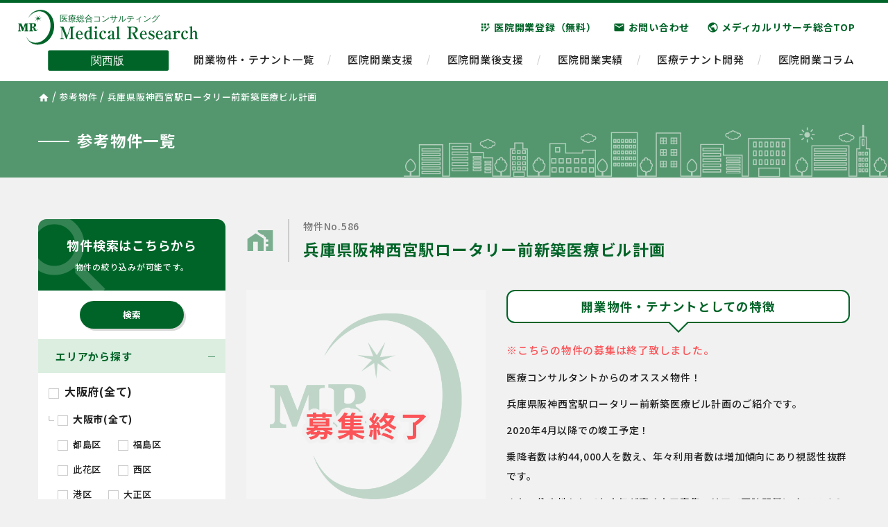

--- FILE ---
content_type: text/html; charset=UTF-8
request_url: https://medicalresearch.jp/reference_property/586/
body_size: 14135
content:
<!DOCTYPE html>
<html lang="ja">
<head>
<meta charset="utf-8">
<meta http-equiv="X-UA-Compatible" content="IE=edge">
<meta name="viewport" content="width=device-width, initial-scale=1">

<link href="https://medicalresearch.jp/wp-content/themes/THEME%20MR/css/bootstrap-reboot.min.css" rel="stylesheet">
<link href="https://medicalresearch.jp/wp-content/themes/THEME%20MR/css/bootstrap-grid.min.css" rel="stylesheet">

<link rel="preconnect" href="https://fonts.gstatic.com">
<link href="https://fonts.googleapis.com/css2?family=Oxygen:wght@400;700&display=swap" rel="stylesheet">
<link href="https://fonts.googleapis.com/css2?family=Noto+Sans+JP:wght@500;700;900&display=swap" rel="stylesheet">
<link href="https://fonts.googleapis.com/icon?family=Material+Icons" rel="stylesheet">

<link href="https://medicalresearch.jp/wp-content/themes/THEME%20MR/style.css" rel="stylesheet">
<link href="https://medicalresearch.jp/wp-content/themes/THEME%20MR/css/header.css" rel="stylesheet">
<link href="https://medicalresearch.jp/wp-content/themes/THEME%20MR/css/sidebar.css" rel="stylesheet">
<link href="https://medicalresearch.jp/wp-content/themes/THEME%20MR/css/contents.css" rel="stylesheet">


<link href="https://medicalresearch.jp/wp-content/themes/THEME%20MR/slick/slick.css" rel="stylesheet">
<link href="https://medicalresearch.jp/wp-content/themes/THEME%20MR/slick/slick-theme.css" rel="stylesheet">



		<!-- All in One SEO 4.1.6.2 -->
		<title>兵庫県阪神西宮駅ロータリー前新築医療ビル計画 | 関西でクリニック（医科・歯科）の医院開業ならメディカルリサーチ</title>
		<meta name="description" content="医療コンサルタントからのオススメ物件！ 兵庫県阪神西宮駅ロータリー前新築医療ビル計画のご紹介です。 2020年 ... | 開業支援登録は無料。「最小コスト」「最高立地」での開業物件選び。医院開業専門だからこそ、「開業までに必要なこと」はなんでもお任せください。" />
		<meta name="robots" content="max-image-preview:large" />
		<link rel="canonical" href="https://medicalresearch.jp/reference_property/586/" />

		<!-- Global site tag (gtag.js) - Google Analytics -->
<script async src="https://www.googletagmanager.com/gtag/js?id=UA-69741748-4"></script>
<script>
 window.dataLayer = window.dataLayer || [];
 function gtag(){dataLayer.push(arguments);}
 gtag('js', new Date());

 gtag('config', 'UA-69741748-4');
</script>
		<meta property="og:locale" content="ja_JP" />
		<meta property="og:site_name" content="関西でクリニック（医科・歯科）の医院開業ならメディカルリサーチ | 開業支援登録は無料。「最小コスト」「最高立地」での開業物件選び。医院開業専門だからこそ、「開業までに必要なこと」はなんでもお任せください。" />
		<meta property="og:type" content="article" />
		<meta property="og:title" content="兵庫県阪神西宮駅ロータリー前新築医療ビル計画 | 関西でクリニック（医科・歯科）の医院開業ならメディカルリサーチ" />
		<meta property="og:description" content="医療コンサルタントからのオススメ物件！ 兵庫県阪神西宮駅ロータリー前新築医療ビル計画のご紹介です。 2020年 ... | 開業支援登録は無料。「最小コスト」「最高立地」での開業物件選び。医院開業専門だからこそ、「開業までに必要なこと」はなんでもお任せください。" />
		<meta property="og:url" content="https://medicalresearch.jp/reference_property/586/" />
		<meta property="article:published_time" content="2021-09-06T10:26:01+00:00" />
		<meta property="article:modified_time" content="2021-09-06T10:26:01+00:00" />
		<meta name="twitter:card" content="summary" />
		<meta name="twitter:title" content="兵庫県阪神西宮駅ロータリー前新築医療ビル計画 | 関西でクリニック（医科・歯科）の医院開業ならメディカルリサーチ" />
		<meta name="twitter:description" content="医療コンサルタントからのオススメ物件！ 兵庫県阪神西宮駅ロータリー前新築医療ビル計画のご紹介です。 2020年 ... | 開業支援登録は無料。「最小コスト」「最高立地」での開業物件選び。医院開業専門だからこそ、「開業までに必要なこと」はなんでもお任せください。" />
		<script type="application/ld+json" class="aioseo-schema">
			{"@context":"https:\/\/schema.org","@graph":[{"@type":"WebSite","@id":"https:\/\/medicalresearch.jp\/#website","url":"https:\/\/medicalresearch.jp\/","name":"\u95a2\u897f\u3067\u30af\u30ea\u30cb\u30c3\u30af\uff08\u533b\u79d1\u30fb\u6b6f\u79d1\uff09\u306e\u533b\u9662\u958b\u696d\u306a\u3089\u30e1\u30c7\u30a3\u30ab\u30eb\u30ea\u30b5\u30fc\u30c1","description":"\u958b\u696d\u652f\u63f4\u767b\u9332\u306f\u7121\u6599\u3002\u300c\u6700\u5c0f\u30b3\u30b9\u30c8\u300d\u300c\u6700\u9ad8\u7acb\u5730\u300d\u3067\u306e\u958b\u696d\u7269\u4ef6\u9078\u3073\u3002\u533b\u9662\u958b\u696d\u5c02\u9580\u3060\u304b\u3089\u3053\u305d\u3001\u300c\u958b\u696d\u307e\u3067\u306b\u5fc5\u8981\u306a\u3053\u3068\u300d\u306f\u306a\u3093\u3067\u3082\u304a\u4efb\u305b\u304f\u3060\u3055\u3044\u3002","inLanguage":"ja","publisher":{"@id":"https:\/\/medicalresearch.jp\/#organization"}},{"@type":"Organization","@id":"https:\/\/medicalresearch.jp\/#organization","name":"\u95a2\u897f\u3067\u30af\u30ea\u30cb\u30c3\u30af\uff08\u533b\u79d1\u30fb\u6b6f\u79d1\uff09\u306e\u533b\u9662\u958b\u696d\u306a\u3089\u30e1\u30c7\u30a3\u30ab\u30eb\u30ea\u30b5\u30fc\u30c1","url":"https:\/\/medicalresearch.jp\/","logo":{"@type":"ImageObject","@id":"https:\/\/medicalresearch.jp\/#organizationLogo","url":"https:\/\/medicalresearch.jp\/wp-content\/uploads\/2022\/01\/logo2.png","width":121,"height":120},"image":{"@id":"https:\/\/medicalresearch.jp\/#organizationLogo"},"contactPoint":{"@type":"ContactPoint","telephone":"+81662036668","contactType":"Customer Support"}},{"@type":"BreadcrumbList","@id":"https:\/\/medicalresearch.jp\/reference_property\/586\/#breadcrumblist","itemListElement":[{"@type":"ListItem","@id":"https:\/\/medicalresearch.jp\/#listItem","position":1,"item":{"@type":"WebPage","@id":"https:\/\/medicalresearch.jp\/","name":"\u30db\u30fc\u30e0","description":"\u958b\u696d\u652f\u63f4\u767b\u9332\u306f\u7121\u6599\u3002\u300c\u6700\u5c0f\u30b3\u30b9\u30c8\u300d\u300c\u6700\u9ad8\u7acb\u5730\u300d\u3067\u306e\u958b\u696d\u7269\u4ef6\u9078\u3073\u3002\u533b\u9662\u958b\u696d\u5c02\u9580\u3060\u304b\u3089\u3053\u305d\u3001\u300c\u958b\u696d\u307e\u3067\u306b\u5fc5\u8981\u306a\u3053\u3068\u300d\u306f\u306a\u3093\u3067\u3082\u304a\u4efb\u305b\u304f\u3060\u3055\u3044\u3002","url":"https:\/\/medicalresearch.jp\/"},"nextItem":"https:\/\/medicalresearch.jp\/reference_property\/586\/#listItem"},{"@type":"ListItem","@id":"https:\/\/medicalresearch.jp\/reference_property\/586\/#listItem","position":2,"item":{"@type":"WebPage","@id":"https:\/\/medicalresearch.jp\/reference_property\/586\/","name":"\u5175\u5eab\u770c\u962a\u795e\u897f\u5bae\u99c5\u30ed\u30fc\u30bf\u30ea\u30fc\u524d\u65b0\u7bc9\u533b\u7642\u30d3\u30eb\u8a08\u753b","description":"\u533b\u7642\u30b3\u30f3\u30b5\u30eb\u30bf\u30f3\u30c8\u304b\u3089\u306e\u30aa\u30b9\u30b9\u30e1\u7269\u4ef6\uff01 \u5175\u5eab\u770c\u962a\u795e\u897f\u5bae\u99c5\u30ed\u30fc\u30bf\u30ea\u30fc\u524d\u65b0\u7bc9\u533b\u7642\u30d3\u30eb\u8a08\u753b\u306e\u3054\u7d39\u4ecb\u3067\u3059\u3002 2020\u5e74 ... | \u958b\u696d\u652f\u63f4\u767b\u9332\u306f\u7121\u6599\u3002\u300c\u6700\u5c0f\u30b3\u30b9\u30c8\u300d\u300c\u6700\u9ad8\u7acb\u5730\u300d\u3067\u306e\u958b\u696d\u7269\u4ef6\u9078\u3073\u3002\u533b\u9662\u958b\u696d\u5c02\u9580\u3060\u304b\u3089\u3053\u305d\u3001\u300c\u958b\u696d\u307e\u3067\u306b\u5fc5\u8981\u306a\u3053\u3068\u300d\u306f\u306a\u3093\u3067\u3082\u304a\u4efb\u305b\u304f\u3060\u3055\u3044\u3002","url":"https:\/\/medicalresearch.jp\/reference_property\/586\/"},"previousItem":"https:\/\/medicalresearch.jp\/#listItem"}]},{"@type":"Person","@id":"https:\/\/medicalresearch.jp\/author\/editormr\/#author","url":"https:\/\/medicalresearch.jp\/author\/editormr\/","name":"editor@mr","image":{"@type":"ImageObject","@id":"https:\/\/medicalresearch.jp\/reference_property\/586\/#authorImage","url":"https:\/\/secure.gravatar.com\/avatar\/6433ae36c44c869f8e0805da557aaf76ffbef14f56f9899fb8c1a8bfb164b376?s=96&d=mm&r=g","width":96,"height":96,"caption":"editor@mr"}},{"@type":"WebPage","@id":"https:\/\/medicalresearch.jp\/reference_property\/586\/#webpage","url":"https:\/\/medicalresearch.jp\/reference_property\/586\/","name":"\u5175\u5eab\u770c\u962a\u795e\u897f\u5bae\u99c5\u30ed\u30fc\u30bf\u30ea\u30fc\u524d\u65b0\u7bc9\u533b\u7642\u30d3\u30eb\u8a08\u753b | \u95a2\u897f\u3067\u30af\u30ea\u30cb\u30c3\u30af\uff08\u533b\u79d1\u30fb\u6b6f\u79d1\uff09\u306e\u533b\u9662\u958b\u696d\u306a\u3089\u30e1\u30c7\u30a3\u30ab\u30eb\u30ea\u30b5\u30fc\u30c1","description":"\u533b\u7642\u30b3\u30f3\u30b5\u30eb\u30bf\u30f3\u30c8\u304b\u3089\u306e\u30aa\u30b9\u30b9\u30e1\u7269\u4ef6\uff01 \u5175\u5eab\u770c\u962a\u795e\u897f\u5bae\u99c5\u30ed\u30fc\u30bf\u30ea\u30fc\u524d\u65b0\u7bc9\u533b\u7642\u30d3\u30eb\u8a08\u753b\u306e\u3054\u7d39\u4ecb\u3067\u3059\u3002 2020\u5e74 ... | \u958b\u696d\u652f\u63f4\u767b\u9332\u306f\u7121\u6599\u3002\u300c\u6700\u5c0f\u30b3\u30b9\u30c8\u300d\u300c\u6700\u9ad8\u7acb\u5730\u300d\u3067\u306e\u958b\u696d\u7269\u4ef6\u9078\u3073\u3002\u533b\u9662\u958b\u696d\u5c02\u9580\u3060\u304b\u3089\u3053\u305d\u3001\u300c\u958b\u696d\u307e\u3067\u306b\u5fc5\u8981\u306a\u3053\u3068\u300d\u306f\u306a\u3093\u3067\u3082\u304a\u4efb\u305b\u304f\u3060\u3055\u3044\u3002","inLanguage":"ja","isPartOf":{"@id":"https:\/\/medicalresearch.jp\/#website"},"breadcrumb":{"@id":"https:\/\/medicalresearch.jp\/reference_property\/586\/#breadcrumblist"},"author":"https:\/\/medicalresearch.jp\/author\/editormr\/#author","creator":"https:\/\/medicalresearch.jp\/author\/editormr\/#author","datePublished":"2021-09-06T10:26:01+09:00","dateModified":"2021-09-06T10:26:01+09:00"}]}
		</script>
		<!-- All in One SEO -->

<link rel='dns-prefetch' href='//code.jquery.com' />
<link rel='dns-prefetch' href='//www.google.com' />
<link rel="alternate" type="application/rss+xml" title="関西でクリニック（医科・歯科）の医院開業ならメディカルリサーチ &raquo; フィード" href="https://medicalresearch.jp/feed/" />
<link rel="alternate" type="application/rss+xml" title="関西でクリニック（医科・歯科）の医院開業ならメディカルリサーチ &raquo; コメントフィード" href="https://medicalresearch.jp/comments/feed/" />
<link rel="alternate" title="oEmbed (JSON)" type="application/json+oembed" href="https://medicalresearch.jp/wp-json/oembed/1.0/embed?url=https%3A%2F%2Fmedicalresearch.jp%2Freference_property%2F586%2F" />
<link rel="alternate" title="oEmbed (XML)" type="text/xml+oembed" href="https://medicalresearch.jp/wp-json/oembed/1.0/embed?url=https%3A%2F%2Fmedicalresearch.jp%2Freference_property%2F586%2F&#038;format=xml" />
<style id='wp-img-auto-sizes-contain-inline-css' type='text/css'>
img:is([sizes=auto i],[sizes^="auto," i]){contain-intrinsic-size:3000px 1500px}
/*# sourceURL=wp-img-auto-sizes-contain-inline-css */
</style>
<style id='wp-emoji-styles-inline-css' type='text/css'>

	img.wp-smiley, img.emoji {
		display: inline !important;
		border: none !important;
		box-shadow: none !important;
		height: 1em !important;
		width: 1em !important;
		margin: 0 0.07em !important;
		vertical-align: -0.1em !important;
		background: none !important;
		padding: 0 !important;
	}
/*# sourceURL=wp-emoji-styles-inline-css */
</style>
<style id='wp-block-library-inline-css' type='text/css'>
:root{--wp-block-synced-color:#7a00df;--wp-block-synced-color--rgb:122,0,223;--wp-bound-block-color:var(--wp-block-synced-color);--wp-editor-canvas-background:#ddd;--wp-admin-theme-color:#007cba;--wp-admin-theme-color--rgb:0,124,186;--wp-admin-theme-color-darker-10:#006ba1;--wp-admin-theme-color-darker-10--rgb:0,107,160.5;--wp-admin-theme-color-darker-20:#005a87;--wp-admin-theme-color-darker-20--rgb:0,90,135;--wp-admin-border-width-focus:2px}@media (min-resolution:192dpi){:root{--wp-admin-border-width-focus:1.5px}}.wp-element-button{cursor:pointer}:root .has-very-light-gray-background-color{background-color:#eee}:root .has-very-dark-gray-background-color{background-color:#313131}:root .has-very-light-gray-color{color:#eee}:root .has-very-dark-gray-color{color:#313131}:root .has-vivid-green-cyan-to-vivid-cyan-blue-gradient-background{background:linear-gradient(135deg,#00d084,#0693e3)}:root .has-purple-crush-gradient-background{background:linear-gradient(135deg,#34e2e4,#4721fb 50%,#ab1dfe)}:root .has-hazy-dawn-gradient-background{background:linear-gradient(135deg,#faaca8,#dad0ec)}:root .has-subdued-olive-gradient-background{background:linear-gradient(135deg,#fafae1,#67a671)}:root .has-atomic-cream-gradient-background{background:linear-gradient(135deg,#fdd79a,#004a59)}:root .has-nightshade-gradient-background{background:linear-gradient(135deg,#330968,#31cdcf)}:root .has-midnight-gradient-background{background:linear-gradient(135deg,#020381,#2874fc)}:root{--wp--preset--font-size--normal:16px;--wp--preset--font-size--huge:42px}.has-regular-font-size{font-size:1em}.has-larger-font-size{font-size:2.625em}.has-normal-font-size{font-size:var(--wp--preset--font-size--normal)}.has-huge-font-size{font-size:var(--wp--preset--font-size--huge)}.has-text-align-center{text-align:center}.has-text-align-left{text-align:left}.has-text-align-right{text-align:right}.has-fit-text{white-space:nowrap!important}#end-resizable-editor-section{display:none}.aligncenter{clear:both}.items-justified-left{justify-content:flex-start}.items-justified-center{justify-content:center}.items-justified-right{justify-content:flex-end}.items-justified-space-between{justify-content:space-between}.screen-reader-text{border:0;clip-path:inset(50%);height:1px;margin:-1px;overflow:hidden;padding:0;position:absolute;width:1px;word-wrap:normal!important}.screen-reader-text:focus{background-color:#ddd;clip-path:none;color:#444;display:block;font-size:1em;height:auto;left:5px;line-height:normal;padding:15px 23px 14px;text-decoration:none;top:5px;width:auto;z-index:100000}html :where(.has-border-color){border-style:solid}html :where([style*=border-top-color]){border-top-style:solid}html :where([style*=border-right-color]){border-right-style:solid}html :where([style*=border-bottom-color]){border-bottom-style:solid}html :where([style*=border-left-color]){border-left-style:solid}html :where([style*=border-width]){border-style:solid}html :where([style*=border-top-width]){border-top-style:solid}html :where([style*=border-right-width]){border-right-style:solid}html :where([style*=border-bottom-width]){border-bottom-style:solid}html :where([style*=border-left-width]){border-left-style:solid}html :where(img[class*=wp-image-]){height:auto;max-width:100%}:where(figure){margin:0 0 1em}html :where(.is-position-sticky){--wp-admin--admin-bar--position-offset:var(--wp-admin--admin-bar--height,0px)}@media screen and (max-width:600px){html :where(.is-position-sticky){--wp-admin--admin-bar--position-offset:0px}}
/*wp_block_styles_on_demand_placeholder:696e7a93118f6*/
/*# sourceURL=wp-block-library-inline-css */
</style>
<style id='classic-theme-styles-inline-css' type='text/css'>
/*! This file is auto-generated */
.wp-block-button__link{color:#fff;background-color:#32373c;border-radius:9999px;box-shadow:none;text-decoration:none;padding:calc(.667em + 2px) calc(1.333em + 2px);font-size:1.125em}.wp-block-file__button{background:#32373c;color:#fff;text-decoration:none}
/*# sourceURL=/wp-includes/css/classic-themes.min.css */
</style>
<link rel='stylesheet' id='contact-form-7-css' href='https://medicalresearch.jp/wp-content/plugins/contact-form-7/includes/css/styles.css?ver=5.4.2' type='text/css' media='all' />
<link rel='stylesheet' id='responsive-lightbox-tosrus-css' href='https://medicalresearch.jp/wp-content/plugins/responsive-lightbox/assets/tosrus/jquery.tosrus.min.css?ver=2.3.2' type='text/css' media='all' />
<link rel='stylesheet' id='searchandfilter-css' href='https://medicalresearch.jp/wp-content/plugins/search-filter/style.css?ver=1' type='text/css' media='all' />
<link rel='stylesheet' id='wp-pagenavi-css' href='https://medicalresearch.jp/wp-content/plugins/wp-pagenavi/pagenavi-css.css?ver=2.70' type='text/css' media='all' />
<script type="text/javascript" src="https://code.jquery.com/jquery-2.1.3.min.js" id="jquery-js"></script>
<script type="text/javascript" src="https://medicalresearch.jp/wp-content/plugins/responsive-lightbox/assets/tosrus/jquery.tosrus.min.js?ver=2.3.2" id="responsive-lightbox-tosrus-js"></script>
<script type="text/javascript" src="https://medicalresearch.jp/wp-includes/js/underscore.min.js?ver=1.13.7" id="underscore-js"></script>
<script type="text/javascript" src="https://medicalresearch.jp/wp-content/plugins/responsive-lightbox/assets/infinitescroll/infinite-scroll.pkgd.min.js?ver=6.9" id="responsive-lightbox-infinite-scroll-js"></script>
<script type="text/javascript" id="responsive-lightbox-js-extra">
/* <![CDATA[ */
var rlArgs = {"script":"tosrus","selector":"lightbox","customEvents":"","activeGalleries":"1","effect":"slide","infinite":"0","keys":"0","autoplay":"0","pauseOnHover":"0","timeout":"4000","pagination":"1","paginationType":"thumbnails","closeOnClick":"0","woocommerce_gallery":"0","ajaxurl":"https://medicalresearch.jp/wp-admin/admin-ajax.php","nonce":"4e9b965df3"};
//# sourceURL=responsive-lightbox-js-extra
/* ]]> */
</script>
<script type="text/javascript" src="https://medicalresearch.jp/wp-content/plugins/responsive-lightbox/js/front.js?ver=2.3.2" id="responsive-lightbox-js"></script>
<link rel="https://api.w.org/" href="https://medicalresearch.jp/wp-json/" /><link rel="alternate" title="JSON" type="application/json" href="https://medicalresearch.jp/wp-json/wp/v2/reference_property/1521" /><link rel="EditURI" type="application/rsd+xml" title="RSD" href="https://medicalresearch.jp/xmlrpc.php?rsd" />
<meta name="generator" content="WordPress 6.9" />
<link rel='shortlink' href='https://medicalresearch.jp/?p=1521' />
<link rel="icon" href="https://medicalresearch.jp/wp-content/uploads/2021/06/cropped-favicon-32x32.png" sizes="32x32" />
<link rel="icon" href="https://medicalresearch.jp/wp-content/uploads/2021/06/cropped-favicon-192x192.png" sizes="192x192" />
<link rel="apple-touch-icon" href="https://medicalresearch.jp/wp-content/uploads/2021/06/cropped-favicon-180x180.png" />
<meta name="msapplication-TileImage" content="https://medicalresearch.jp/wp-content/uploads/2021/06/cropped-favicon-270x270.png" />
<!--[if lt IE 9]>
<script src="https://oss.maxcdn.com/html5shiv/3.7.2/html5shiv.min.js"></script>
<script src="https://oss.maxcdn.com/respond/1.4.2/respond.min.js"></script>
<![endif]-->
</head>

<body id="body-top" class="wp-singular reference_property-template-default single single-reference_property postid-1521 wp-theme-THEMEMR">

<header class="header">
	<div class="header-inner">
		<h1>
			<a href="https://medicalresearch.jp/">
				<img class="d-none d-xl-block" src="https://medicalresearch.jp/wp-content/themes/THEME%20MR/images/logo.svg" alt="医療総合コンサルティング株式会社メディカルリサーチ関西版" width="260">
				<img class="d-block d-xl-none" src="https://medicalresearch.jp/wp-content/themes/THEME%20MR/images/logo_sp.svg" alt="医療総合コンサルティング株式会社メディカルリサーチ関西版" width="200">
			</a>
		</h1>
		<div id="nav-toggle">
	        <div>
	            <span></span>
	            <span></span>
	            <span></span>
	        </div>
	    </div>
	    <div class="tel-icon d-sm-none">
		    <a href="tel:06-6203-6668"><span class="material-icons">call</span></a>
	    </div>
	    <div class="mail-icon d-sm-none">
		    <a href="https://medicalresearch.jp/contact/"><span class="material-icons">mail</span></a>
	    </div>
		<nav class="d-none d-xl-block">
			<div id="header-sub-nav" class="d-flex justify-content-end">
				<ul>
					<li><a href="https://medicalresearch.jp/fordoctor/"><span class="material-icons">app_registration</span>医院開業登録（無料）</a></li>
					<li><a href="https://medicalresearch.jp/contact/"><span class="material-icons">email</span>お問い合わせ</a></li>
					<li><a href="https://k-medicalresearch.com/sougo/" target="_blank"><span class="material-icons">public</span>メディカルリサーチ総合TOP</a></li>
				</ul>
			</div>
			<div id="global-nav">
				<ul>
					<li><a href="https://medicalresearch.jp/property/">開業物件・テナント一覧</a></li>
					<li><a href="https://medicalresearch.jp/kaigyou/">医院開業支援</a></li>
					<li><a href="https://medicalresearch.jp/aftersupport/">医院開業後支援</a></li>
					<li><a href="https://medicalresearch.jp/results/">医院開業実績</a></li>
					<li><a href="https://medicalresearch.jp/tenant/">医療テナント開発</a></li>
					<li><a href="https://medicalresearch.jp/colum/">医院開業コラム</a></li>
				</ul>
			</div>
		</nav>
		<nav class="header-nav d-block d-xl-none">
			<ul>
				<li><a href="https://medicalresearch.jp/property/">開業物件・テナント一覧</a></li>
				<li><a href="https://medicalresearch.jp/kaigyou/">医院開業支援</a></li>
				<li><a href="https://medicalresearch.jp/aftersupport/">医院開業後支援</a></li>
				<li><a href="https://medicalresearch.jp/results/">医院開業実績</a></li>
				<li><a href="https://medicalresearch.jp/tenant/">医療テナント開発</a></li>
				<li><a href="https://medicalresearch.jp/colum/">医院開業コラム</a></li>
				<li><a href="https://medicalresearch.jp/fordoctor/"><span class="material-icons">app_registration</span>医院開業登録（無料）</a></li>
				<li><a href="https://medicalresearch.jp/contact/"><span class="material-icons">email</span>お問い合わせ</a></li>
				<li><a href="https://k-medicalresearch.com/sougo/" target="_blank"><span class="material-icons">public</span>メディカルリサーチ総合TOP</a></li>
			</ul>
		</nav>
	</div>
</header>


	
<div class="breadcrumb-wrap">
	<div class="container">
					<!-- Breadcrumb NavXT 6.6.0 -->
<span property="itemListElement" typeof="ListItem"><a property="item" typeof="WebPage" title="Go to 関西でクリニック（医科・歯科）の医院開業ならメディカルリサーチ." href="https://medicalresearch.jp" class="home" ><span property="name"><span class="material-icons">home</span></span></a><meta property="position" content="1"></span> / <span property="itemListElement" typeof="ListItem"><a property="item" typeof="WebPage" title="Go to 参考物件." href="https://medicalresearch.jp/reference_property/" class="post post-reference_property-archive" ><span property="name">参考物件</span></a><meta property="position" content="2"></span> / <span property="itemListElement" typeof="ListItem"><span property="name" class="post post-reference_property current-item">兵庫県阪神西宮駅ロータリー前新築医療ビル計画</span><meta property="url" content="https://medicalresearch.jp/reference_property/586/"><meta property="position" content="3"></span>			</div>
</div>




<div class="title-area">
	<div class="container">
		<div class="d-flex align-items-center">
			<h2>参考物件一覧</h2>
		</div>
	</div>
</div>



<div class="wrapper ptb30-60">
	
	<div class="container">
		<div class="row">
			<div id="sidebar" class="col-lg-3">
				<div id="sidebar-1">
	<div class="sidebar-head">
		<h3 class="mb-0">物件検索はこちらから<br /><small>物件の絞り込みが可能です。</small></h3>
		<span class="material-icons">search</span>
	</div>
	<div class="search-bar">
	
				<form action="" method="post" class="searchandfilter">
					<div><input type="hidden" name="ofpost_types[]" value="property" />
						<ul><li><h4>エリアから探す</h4><ul>	<li class="cat-item cat-item-198"><label><input type='checkbox' name='ofarea[]' value='198' /> 大阪府(全て)</label>
<ul class='children'>
	<li class="cat-item cat-item-236"><label><input type='checkbox' name='ofarea[]' value='236' /> 大阪市(全て)</label>
	<ul class='children'>
	<li class="cat-item cat-item-260"><label><input type='checkbox' name='ofarea[]' value='260' /> 都島区</label>
</li>
	<li class="cat-item cat-item-259"><label><input type='checkbox' name='ofarea[]' value='259' /> 福島区</label>
</li>
	<li class="cat-item cat-item-258"><label><input type='checkbox' name='ofarea[]' value='258' /> 此花区</label>
</li>
	<li class="cat-item cat-item-257"><label><input type='checkbox' name='ofarea[]' value='257' /> 西区</label>
</li>
	<li class="cat-item cat-item-256"><label><input type='checkbox' name='ofarea[]' value='256' /> 港区</label>
</li>
	<li class="cat-item cat-item-255"><label><input type='checkbox' name='ofarea[]' value='255' /> 大正区</label>
</li>
	<li class="cat-item cat-item-254"><label><input type='checkbox' name='ofarea[]' value='254' /> 天王寺区</label>
</li>
	<li class="cat-item cat-item-253"><label><input type='checkbox' name='ofarea[]' value='253' /> 浪速区</label>
</li>
	<li class="cat-item cat-item-252"><label><input type='checkbox' name='ofarea[]' value='252' /> 西淀川区</label>
</li>
	<li class="cat-item cat-item-251"><label><input type='checkbox' name='ofarea[]' value='251' /> 東淀川区</label>
</li>
	<li class="cat-item cat-item-250"><label><input type='checkbox' name='ofarea[]' value='250' /> 東成区</label>
</li>
	<li class="cat-item cat-item-249"><label><input type='checkbox' name='ofarea[]' value='249' /> 生野区</label>
</li>
	<li class="cat-item cat-item-248"><label><input type='checkbox' name='ofarea[]' value='248' /> 旭区</label>
</li>
	<li class="cat-item cat-item-247"><label><input type='checkbox' name='ofarea[]' value='247' /> 城東区</label>
</li>
	<li class="cat-item cat-item-246"><label><input type='checkbox' name='ofarea[]' value='246' /> 阿倍野区</label>
</li>
	<li class="cat-item cat-item-245"><label><input type='checkbox' name='ofarea[]' value='245' /> 住吉区</label>
</li>
	<li class="cat-item cat-item-244"><label><input type='checkbox' name='ofarea[]' value='244' /> 東住吉区</label>
</li>
	<li class="cat-item cat-item-243"><label><input type='checkbox' name='ofarea[]' value='243' /> 西成区</label>
</li>
	<li class="cat-item cat-item-242"><label><input type='checkbox' name='ofarea[]' value='242' /> 淀川区</label>
</li>
	<li class="cat-item cat-item-241"><label><input type='checkbox' name='ofarea[]' value='241' /> 鶴見区</label>
</li>
	<li class="cat-item cat-item-240"><label><input type='checkbox' name='ofarea[]' value='240' /> 住之江区</label>
</li>
	<li class="cat-item cat-item-239"><label><input type='checkbox' name='ofarea[]' value='239' /> 平野区</label>
</li>
	<li class="cat-item cat-item-238"><label><input type='checkbox' name='ofarea[]' value='238' /> 北区</label>
</li>
	<li class="cat-item cat-item-237"><label><input type='checkbox' name='ofarea[]' value='237' /> 中央区</label>
</li>
	</ul>
</li>
	<li class="cat-item cat-item-227"><label><input type='checkbox' name='ofarea[]' value='227' /> 堺市(全て)</label>
	<ul class='children'>
	<li class="cat-item cat-item-235"><label><input type='checkbox' name='ofarea[]' value='235' /> 堺区</label>
</li>
	<li class="cat-item cat-item-234"><label><input type='checkbox' name='ofarea[]' value='234' /> 中区</label>
</li>
	<li class="cat-item cat-item-233"><label><input type='checkbox' name='ofarea[]' value='233' /> 東区</label>
</li>
	<li class="cat-item cat-item-232"><label><input type='checkbox' name='ofarea[]' value='232' /> 西区</label>
</li>
	<li class="cat-item cat-item-231"><label><input type='checkbox' name='ofarea[]' value='231' /> 南区</label>
</li>
	<li class="cat-item cat-item-229"><label><input type='checkbox' name='ofarea[]' value='229' /> 北区</label>
</li>
	</ul>
</li>
	<li class="cat-item cat-item-218"><label><input type='checkbox' name='ofarea[]' value='218' /> 北大阪(全て)</label>
	<ul class='children'>
	<li class="cat-item cat-item-225"><label><input type='checkbox' name='ofarea[]' value='225' /> 茨木市</label>
</li>
	<li class="cat-item cat-item-224"><label><input type='checkbox' name='ofarea[]' value='224' /> 箕面市</label>
</li>
	<li class="cat-item cat-item-295"><label><input type='checkbox' name='ofarea[]' value='295' /> 高槻市</label>
</li>
	<li class="cat-item cat-item-223"><label><input type='checkbox' name='ofarea[]' value='223' /> 吹田市</label>
</li>
	<li class="cat-item cat-item-222"><label><input type='checkbox' name='ofarea[]' value='222' /> 枚方市</label>
</li>
	<li class="cat-item cat-item-221"><label><input type='checkbox' name='ofarea[]' value='221' /> 摂津市</label>
</li>
	<li class="cat-item cat-item-220"><label><input type='checkbox' name='ofarea[]' value='220' /> 池田市</label>
</li>
	<li class="cat-item cat-item-219"><label><input type='checkbox' name='ofarea[]' value='219' /> 豊中市</label>
</li>
	</ul>
</li>
	<li class="cat-item cat-item-209"><label><input type='checkbox' name='ofarea[]' value='209' /> 東部大阪(全て)</label>
	<ul class='children'>
	<li class="cat-item cat-item-217"><label><input type='checkbox' name='ofarea[]' value='217' /> 大東市</label>
</li>
	<li class="cat-item cat-item-216"><label><input type='checkbox' name='ofarea[]' value='216' /> 交野市</label>
</li>
	<li class="cat-item cat-item-215"><label><input type='checkbox' name='ofarea[]' value='215' /> 門真市</label>
</li>
	<li class="cat-item cat-item-214"><label><input type='checkbox' name='ofarea[]' value='214' /> 守口市</label>
</li>
	<li class="cat-item cat-item-213"><label><input type='checkbox' name='ofarea[]' value='213' /> 八尾市</label>
</li>
	<li class="cat-item cat-item-212"><label><input type='checkbox' name='ofarea[]' value='212' /> 東大阪市</label>
</li>
	<li class="cat-item cat-item-211"><label><input type='checkbox' name='ofarea[]' value='211' /> 寝屋川市</label>
</li>
	</ul>
</li>
	<li class="cat-item cat-item-204"><label><input type='checkbox' name='ofarea[]' value='204' /> 南河内(全て)</label>
	<ul class='children'>
	<li class="cat-item cat-item-208"><label><input type='checkbox' name='ofarea[]' value='208' /> 松原市</label>
</li>
	<li class="cat-item cat-item-207"><label><input type='checkbox' name='ofarea[]' value='207' /> 富田林市</label>
</li>
	<li class="cat-item cat-item-206"><label><input type='checkbox' name='ofarea[]' value='206' /> 河内長野市</label>
</li>
	<li class="cat-item cat-item-205"><label><input type='checkbox' name='ofarea[]' value='205' /> 羽曳野市</label>
</li>
	</ul>
</li>
	<li class="cat-item cat-item-199"><label><input type='checkbox' name='ofarea[]' value='199' /> 泉州(全て)</label>
	<ul class='children'>
	<li class="cat-item cat-item-297"><label><input type='checkbox' name='ofarea[]' value='297' /> 泉大津市</label>
</li>
	<li class="cat-item cat-item-203"><label><input type='checkbox' name='ofarea[]' value='203' /> 岸和田市</label>
</li>
	<li class="cat-item cat-item-202"><label><input type='checkbox' name='ofarea[]' value='202' /> 和泉市</label>
</li>
	<li class="cat-item cat-item-201"><label><input type='checkbox' name='ofarea[]' value='201' /> 泉佐野市</label>
</li>
	</ul>
</li>
</ul>
</li>
	<li class="cat-item cat-item-178"><label><input type='checkbox' name='ofarea[]' value='178' /> 兵庫県(全て)</label>
<ul class='children'>
	<li class="cat-item cat-item-188"><label><input type='checkbox' name='ofarea[]' value='188' /> 神戸市(全て)</label>
	<ul class='children'>
	<li class="cat-item cat-item-197"><label><input type='checkbox' name='ofarea[]' value='197' /> 東灘区</label>
</li>
	<li class="cat-item cat-item-196"><label><input type='checkbox' name='ofarea[]' value='196' /> 灘区</label>
</li>
	<li class="cat-item cat-item-195"><label><input type='checkbox' name='ofarea[]' value='195' /> 中央区</label>
</li>
	<li class="cat-item cat-item-194"><label><input type='checkbox' name='ofarea[]' value='194' /> 兵庫区</label>
</li>
	<li class="cat-item cat-item-193"><label><input type='checkbox' name='ofarea[]' value='193' /> 北区</label>
</li>
	<li class="cat-item cat-item-192"><label><input type='checkbox' name='ofarea[]' value='192' /> 長田区</label>
</li>
	<li class="cat-item cat-item-191"><label><input type='checkbox' name='ofarea[]' value='191' /> 須磨区</label>
</li>
	<li class="cat-item cat-item-190"><label><input type='checkbox' name='ofarea[]' value='190' /> 垂水区</label>
</li>
	<li class="cat-item cat-item-189"><label><input type='checkbox' name='ofarea[]' value='189' /> 西区</label>
</li>
	</ul>
</li>
	<li class="cat-item cat-item-180"><label><input type='checkbox' name='ofarea[]' value='180' /> 阪神間(全て)</label>
	<ul class='children'>
	<li class="cat-item cat-item-187"><label><input type='checkbox' name='ofarea[]' value='187' /> 西宮市</label>
</li>
	<li class="cat-item cat-item-186"><label><input type='checkbox' name='ofarea[]' value='186' /> 尼崎市</label>
</li>
	<li class="cat-item cat-item-185"><label><input type='checkbox' name='ofarea[]' value='185' /> 宝塚市</label>
</li>
	<li class="cat-item cat-item-184"><label><input type='checkbox' name='ofarea[]' value='184' /> 伊丹市</label>
</li>
	<li class="cat-item cat-item-183"><label><input type='checkbox' name='ofarea[]' value='183' /> 芦屋市</label>
</li>
	<li class="cat-item cat-item-182"><label><input type='checkbox' name='ofarea[]' value='182' /> 川西市</label>
</li>
	<li class="cat-item cat-item-181"><label><input type='checkbox' name='ofarea[]' value='181' /> 猪名川町</label>
</li>
	</ul>
</li>
	<li class="cat-item cat-item-179"><label><input type='checkbox' name='ofarea[]' value='179' /> 北西部(全て)</label>
	<ul class='children'>
	<li class="cat-item cat-item-272"><label><input type='checkbox' name='ofarea[]' value='272' /> 明石市</label>
</li>
	<li class="cat-item cat-item-270"><label><input type='checkbox' name='ofarea[]' value='270' /> 姫路市</label>
</li>
	</ul>
</li>
</ul>
</li>
	<li class="cat-item cat-item-175"><label><input type='checkbox' name='ofarea[]' value='175' /> 京都府(全て)</label>
<ul class='children'>
	<li class="cat-item cat-item-177"><label><input type='checkbox' name='ofarea[]' value='177' /> 京都市</label>
</li>
	<li class="cat-item cat-item-176"><label><input type='checkbox' name='ofarea[]' value='176' /> 京都府・その他</label>
</li>
</ul>
</li>
	<li class="cat-item cat-item-174"><label><input type='checkbox' name='ofarea[]' value='174' /> 奈良県</label>
</li>
	<li class="cat-item cat-item-173"><label><input type='checkbox' name='ofarea[]' value='173' /> 滋賀県</label>
</li>
	<li class="cat-item cat-item-172"><label><input type='checkbox' name='ofarea[]' value='172' /> 和歌山県</label>
</li>
	<li class="cat-item cat-item-168"><label><input type='checkbox' name='ofarea[]' value='168' /> その他(全て)</label>
<ul class='children'>
	<li class="cat-item cat-item-171"><label><input type='checkbox' name='ofarea[]' value='171' /> 中国</label>
</li>
	<li class="cat-item cat-item-170"><label><input type='checkbox' name='ofarea[]' value='170' /> 東海</label>
</li>
</ul>
</li>
</ul><input type="hidden" name="ofarea_operator" value="or" /></li><li><h4> 診療科目から探す</h4><ul>	<li class="cat-item cat-item-300"><label><input type='checkbox' name='ofsubjects[]' value='300' /> 耳鼻科</label>
</li>
	<li class="cat-item cat-item-24"><label><input type='checkbox' name='ofsubjects[]' value='24' /> 内科</label>
</li>
	<li class="cat-item cat-item-25"><label><input type='checkbox' name='ofsubjects[]' value='25' /> 小児科</label>
</li>
	<li class="cat-item cat-item-29"><label><input type='checkbox' name='ofsubjects[]' value='29' /> 皮膚科</label>
</li>
	<li class="cat-item cat-item-28"><label><input type='checkbox' name='ofsubjects[]' value='28' /> 泌尿器科</label>
</li>
	<li class="cat-item cat-item-34"><label><input type='checkbox' name='ofsubjects[]' value='34' /> 眼科</label>
</li>
	<li class="cat-item cat-item-32"><label><input type='checkbox' name='ofsubjects[]' value='32' /> 婦人科</label>
</li>
	<li class="cat-item cat-item-35"><label><input type='checkbox' name='ofsubjects[]' value='35' /> 耳鼻咽喉科</label>
</li>
	<li class="cat-item cat-item-27"><label><input type='checkbox' name='ofsubjects[]' value='27' /> 整形外科</label>
</li>
	<li class="cat-item cat-item-31"><label><input type='checkbox' name='ofsubjects[]' value='31' /> 心療内科</label>
</li>
	<li class="cat-item cat-item-26"><label><input type='checkbox' name='ofsubjects[]' value='26' /> 脳神経外科</label>
</li>
	<li class="cat-item cat-item-33"><label><input type='checkbox' name='ofsubjects[]' value='33' /> 産婦人科</label>
</li>
	<li class="cat-item cat-item-30"><label><input type='checkbox' name='ofsubjects[]' value='30' /> 美容外科</label>
</li>
	<li class="cat-item cat-item-36"><label><input type='checkbox' name='ofsubjects[]' value='36' /> 人工透析</label>
</li>
	<li class="cat-item cat-item-37"><label><input type='checkbox' name='ofsubjects[]' value='37' /> 歯科</label>
</li>
	<li class="cat-item cat-item-294"><label><input type='checkbox' name='ofsubjects[]' value='294' /> 訪問診療</label>
</li>
	<li class="cat-item cat-item-298"><label><input type='checkbox' name='ofsubjects[]' value='298' /> その他の医療</label>
</li>
</ul><input type="hidden" name="ofsubjects_operator" value="or" /></li><li><h4>特徴から探す</h4><ul>	<li class="cat-item cat-item-41"><label><input type='checkbox' name='offeature[]' value='41' /> 駅前</label>
</li>
	<li class="cat-item cat-item-39"><label><input type='checkbox' name='offeature[]' value='39' /> 医療モール</label>
</li>
	<li class="cat-item cat-item-42"><label><input type='checkbox' name='offeature[]' value='42' /> 住宅地</label>
</li>
	<li class="cat-item cat-item-40"><label><input type='checkbox' name='offeature[]' value='40' /> ビルテナント</label>
</li>
	<li class="cat-item cat-item-43"><label><input type='checkbox' name='offeature[]' value='43' /> 1階</label>
</li>
	<li class="cat-item cat-item-44"><label><input type='checkbox' name='offeature[]' value='44' /> 継承物件</label>
</li>
	<li class="cat-item cat-item-45"><label><input type='checkbox' name='offeature[]' value='45' /> 居抜物件</label>
</li>
	<li class="cat-item cat-item-46"><label><input type='checkbox' name='offeature[]' value='46' /> 床面積（40坪未満）</label>
</li>
	<li class="cat-item cat-item-47"><label><input type='checkbox' name='offeature[]' value='47' /> 床面積（40坪以上）</label>
</li>
</ul><input type="hidden" name="offeature_operator" value="or" /></li><li><input type="hidden" name="ofsubmitted" value="1">
							<input type="submit" value="検索">
						</li></ul></div>
				</form>	</div>
	
</div>

<div class="sidebar-info">
	<div class="sidebar-info-inner text-center">
		<h4 class="color mb-0">お電話でのご相談はこちら</h4>
		<p class="color en top-header-tel"><span class="material-icons">phone_in_talk</span>06-6203-6668</p>
		<p class="small mb-20">受付時間 / 9:00〜18:00（土日祝も対応）</p>
		<p><a class="btn" href="https://medicalresearch.jp/fordoctor/"><span class="material-icons">app_registration</span> <small>開業をお考えの先生方へ</small><br />医院開業登録<small>（無料）</small></a></p>
		<p class="mb-20"><a class="btn" href="https://medicalresearch.jp/contact/"><span class="material-icons">email</span> <small>24時間無料相談受付中！</small><br />メールでのお問合せ</a></p>
		<p><a href="https://medicalresearch.jp/service/web/"><img src="https://medicalresearch.jp/wp-content/themes/THEME%20MR/images/top/MedicalResearch_lp_web_slice.jpg" alt="医院クリニック専門のWEB集患・増患支援"></a></p>
	</div>
</div>			</div>
			<div id="main" class="col-lg-9">






						<section class="single-property-wrap">
				
				<div class="single-property-title">
					<div>
						<span class="material-icons">home_work</span>
					</div>
					<div>
												<div class="property-num">
							物件No.586						</div>
												<h2>兵庫県阪神西宮駅ロータリー前新築医療ビル計画</h2>
					</div>
				</div>
				<div class="row mb20-40">
					<div class="col-md-5">
												<figure>
							<img src="https://medicalresearch.jp/wp-content/themes/THEME%20MR/images/fin.png" alt="募集終了">
						</figure>
											</div>
					<div class="col-md-7">
						<h3 class="fukidashi"><span>開業物件・テナントとしての特徴</span></h3>
						
						<div class="feature-category">
													</div>
												<p class="color-red">※こちらの物件の募集は終了致しました。</p>
												<div class="single-post">
							<p>医療コンサルタントからのオススメ物件！</p>
<p>兵庫県阪神西宮駅ロータリー前新築医療ビル計画のご紹介です。</p>
<p>2020年4月以降での竣工予定！</p>
<p>乗降者数は約44,000人を数え、年々利用者数は増加傾向にあり視認性抜群です。</p>
<p>また、住宅地としても人気が高く人口密集エリアで医院開業にオススメの物件です！</p>
<p>是非お気軽にお問い合わせください。</p>
						</div>
					</div>
				</div>
				<div class="single-property-nav">
					<div class="row-0">
						<div class="col-sm-4">
							<a href="#sec1">物件テナントの詳細<span class="material-icons">south</span></a>
						</div>
						<div class="col-sm-4">
							<a href="#sec2">募集中の間取り<span class="material-icons">south</span></a>
						</div>
						<div class="col-sm-4">
							<a href="#sec3">アクセスマップ<span class="material-icons">south</span></a>
						</div>
					</div>
				</div>
				
				<div class="mb20-40">
					<table class="table-gray">
												<tr>
							<th>物件No.</th>
							<td>586</td>
						</tr>
																		<tr>
							<th>所在地</th>
							<td>兵庫県西宮市田中町5</td>
						</tr>
																		<tr>
							<th>アクセス</th>
							<td>阪神本線「西宮」駅徒歩1分</td>
						</tr>
																		<tr>
							<th>募集科目</th>
							<td>糖尿病内科・泌尿器科・神経内科・美容形成外科等</td>
						</tr>
																		<tr>
							<th>面積</th>
							<td>1階 約30坪<br />
3階区画A 約30坪</td>
						</tr>
																		<tr>
							<th>賃料</th>
							<td>1階 12,000円/坪～（税別）<br />
3階 応相談<br />
各階共益費30,000円（税別）</td>
						</tr>
																														<tr>
							<th>備考</th>
							<td>2020年4月以降竣工予定<br />
2科目確定済み</td>
						</tr>
											</table>
				</div>
				
				<div id="sec1" class="mb20-40">
					
					<h3 class="border">物件・テナントの詳細</h3>
										
					<div class="slider-wrap">
						<div class="slider2">
														<div>
								<a class="" href="https://medicalresearch.jp/wp-content/uploads/2021/09/hanshinnishinomiyaminami05-1.jpg" data-rel="lightbox-gallery-HnfIf2Hl">
									<figure class="archive-property-img"><img src="https://medicalresearch.jp/wp-content/uploads/2021/09/hanshinnishinomiyaminami05-1.jpg" alt=""></figure>
								</a>
							</div>
																					<div>
								<a class="" href="https://medicalresearch.jp/wp-content/uploads/2021/09/hanshinnishinomiyaminami02-2.jpg" data-rel="lightbox-gallery-HnfIf2Hl">
									<figure class="archive-property-img"><img src="https://medicalresearch.jp/wp-content/uploads/2021/09/hanshinnishinomiyaminami02-2.jpg" alt=""></figure>
								</a>
							</div>
																					<div>
								<a class="" href="https://medicalresearch.jp/wp-content/uploads/2021/09/hanshinnishinomiyaminami03-1.jpg" data-rel="lightbox-gallery-HnfIf2Hl">
									<figure class="archive-property-img"><img src="https://medicalresearch.jp/wp-content/uploads/2021/09/hanshinnishinomiyaminami03-1.jpg" alt=""></figure>
								</a>
							</div>
																					<div>
								<a class="" href="https://medicalresearch.jp/wp-content/uploads/2021/09/hanshinnishinomiyaminami04-1.jpg" data-rel="lightbox-gallery-HnfIf2Hl">
									<figure class="archive-property-img"><img src="https://medicalresearch.jp/wp-content/uploads/2021/09/hanshinnishinomiyaminami04-1.jpg" alt=""></figure>
								</a>
							</div>
																				</div>
												<p class="text-center mb-0"><small>※画像をクリックすると拡大します。</small></p>
											</div>
					
				</div>
				
				<div id="sec2" class="mb20-40">
					
					<h3 class="border">募集中の間取り</h3>
										<p>物件の間取り図については、現在ありません。詳細はお問い合せ下さい。</p>
										
					<div class="slider-wrap">
						<div class="slider2">
																																									</div>
											</div>
					
				</div>
				
				<div id="sec3" class="">
					
					<h3 class="border">アクセスマップ</h3>
															<div class="single-map">
						<iframe src="https://www.google.com/maps/embed?pb=!1m14!1m8!1m3!1d3278.7544634025317!2d135.337227!3d34.736583!3m2!1i1024!2i768!4f13.1!3m3!1m2!1s0x0%3A0x0!2zMzTCsDQ0JzExLjciTiAxMzXCsDIwJzE0LjAiRQ!5e0!3m2!1sja!2sus!4v1630923942307!5m2!1sja!2sus" width="600" height="450" style="border:0;" allowfullscreen="" loading="lazy"></iframe>					</div>
										
				</div>
					
					
			</section>
			
						
			
			<div class="text-center btn-back d-sm-none">
				<a class="btn2" href="#" onclick="javascript:window.history.back(-1);return false;"><span class="material-icons">undo</span> 前のページに戻る</a>
			</div>



		
		
		
		
		
			
			</div>
		</div>
	</div>
	
</div>
		
		

	
	
<section id="footer-contact" class="sub">
	<div class="container">
		<div class="footer-contact-inner text-center">
			<div class="footer-contact-block-1">
				<a class="banner d-flex align-items-center mb-10" href="https://medicalresearch.jp/fordoctor/">
					<p><span class="material-icons">app_registration</span>まずは医院開業登録<small>（無料）</small>から</p>
				</a>
				<div class="color-red">ご相談・登録は無料です。</div>
			</div>
			<hr>
			<div class="footer-contact-block-2">
				<p class="font-m">ご不明点や不安な点があれば、お気軽にお電話またはメールにて問合せください。</p>
				<div class="row-0">
					<div class="col-md-6">
						<div class="footer-contact-block-2-inner">
							<span class="material-icons head">phone_in_talk</span>
							<h4>お電話でのご相談</h4>
							<div class="footer-contact-tel en">
								06-6203-6668
							</div>
							<p><small>受付時間 / 9:00〜18:00（土日祝も対応）</small></p>
						</div>
					</div>
					<div class="col-md-6">
						<div class="footer-contact-block-2-inner">
							<span class="material-icons head">email</span>
							<h4>メールでのお問合せ</h4>
							<div class="">
								<a class="btn" href="https://medicalresearch.jp/contact/">メールフォーム<span class="material-icons arrow">east</span></a>
							</div>
							<p><small>24時間無料相談受付中！</small></p>
						</div>
					</div>
				</div>
			</div>
			</div>
		</div>
			
	</div>
</section>







<section id="footer-banner" class="ptb20-40">
	<div class="container">
		<div class="row-40">
			<div class="col-md-6 text-center">
				<h3>薬局の独立支援・M&A支援はこちらから</h3>
				<div class="footer-banner-inner">
					<p><a class="btn2 w-100 mb-10" href="https://medicalresearch.jp/pharmacy/">薬局の独立開業をお考えの皆様<span class="material-icons arrow">east</span></a></p>
					<p class="mb-0"><a class="btn2 w-100" href="http://ma-chouzai.com/" target="_blank">薬局の譲渡をお考えの薬局経営者様<span class="material-icons arrow">east</span></a></p>
				</div>
			</div>
			<div class="col-md-6 text-center">
				<a class="banner d-flex align-items-center" href="https://medicalresearch.jp/event/">
					<p><img src="https://medicalresearch.jp/wp-content/themes/THEME%20MR/images/icon_event.svg" alt="icon_event" width="70"><br />医院開業に役立つ<br />セミナー・イベント</p>
				</a>
			</div>
		</div>
	</div>
</section>





<a href="#body-top" class="topBtn" id="topBtn"><span class="material-icons">north</span></a>
<footer id="footer" class="">
	<div class="container">
		
		<div class="row footer-nav align-items-strech">
			<div class="col-lg-3 col-6">
				<ul>
					<li><a href="https://medicalresearch.jp/">HOME</a></li>
					<li><a href="https://medicalresearch.jp/property/">開業・テナント一覧</a>
						<ul>
							<li><a href="https://medicalresearch.jp/area/osaka/">大阪府</a></li>
							<li><a href="https://medicalresearch.jp/area/hyogo/">兵庫県</a></li>
							<li><a href="https://medicalresearch.jp/area/kyoto/">京都府</a></li>
							<li><a href="https://medicalresearch.jp/area/wakayama/">和歌山県</a></li>
							<li><a href="https://medicalresearch.jp/area/nara/">奈良県</a></li>
							<li><a href="https://medicalresearch.jp/area/shiga/">滋賀県</a></li>
							<li><a href="https://medicalresearch.jp/area/other/">その他</a></li>
						</ul>
					</li>
				</ul>
			</div>
			<div class="col-lg-3 col-6">
				<ul>
					<li><a href="https://medicalresearch.jp/kaigyou/">医院開業支援</a>
						<ul>
							<li><a href="https://medicalresearch.jp/kaigyou/marketing/">無料診療圏調査</a></li>
						</ul>
					</li>
					<li><a href="https://medicalresearch.jp/aftersupport/">医院開業後支援</a></li>
					<li><a href="https://medicalresearch.jp/results/">医院開業実績</a></li>
					<li><a href="https://medicalresearch.jp/reference_property/">参考物件一覧</a></li>
				</ul>
			</div>
			<div class="col-lg-3 col-6">
				<ul>
					<li><a href="https://medicalresearch.jp/tenant/">医療テナント開発</a>
						<ul>
							<li><a href="https://medicalresearch.jp/tenant/">医療テナント誘致をお考えのオーナー様</a></li>
							<li><a href="https://medicalresearch.jp/clinicmoll/">クリニックモール運営</a></li>
						</ul>
					</li>
					<li><a href="https://medicalresearch.jp/colum/">医院開業コラム</a></li>
				</ul>
			</div>
			<div class="col-lg-3 col-6">
				<ul>
					<li><a href="https://medicalresearch.jp/event/">開業セミナー・イベント</a></li>
					<li><a href="https://medicalresearch.jp/pharmacy/">薬局独立支援</a></li>
					<li><a href="http://ma-chouzai.com/" target="_blank">薬局M&A支援</a></li>
				</ul>
			</div>
		</div>
		<div class="google-re">このサイトはreCAPTCHAによって保護されており、Googleの<a href="https://policies.google.com/privacy" target="_blank">プライバシーポリシー</a>と<a href="https://policies.google.com/terms" target="_blank">利用規約</a>が適用されます。</div>
		<div class="footer-info">
			<div class="row">
				<div class="col-md-4 d-flex align-items-center">
					<div class="footer-logo">
						<img src="https://medicalresearch.jp/wp-content/themes/THEME%20MR/images/logo_white.svg" alt="医療総合コンサルティング株式会社メディカルリサーチ" width="200">
					</div>
				</div>
				<div class="col-md-8 d-flex align-items-center justify-content-end">
					<ul class="footer-sub-nav">
						<li><a href="https://medicalresearch.jp/company/"><span class="material-icons">domain</span>会社概要</a></li>
						<li><a href="https://medicalresearch.jp/company/#access"><span class="material-icons">place</span>アクセスマップ</a></li>
						<li><a href="https://medicalresearch.jp/privacy-policy/"><span class="material-icons">privacy_tip</span>プライバシーポリシー</a></li>
					</ul>
				</div>
			</div>
		</div>
		
		
	</div>
	<div class="copyrights">
		<div class="container-fluid">
			© 2026 Medical Research.Co,.Ltd. All rights reserved.
		</div>
	</div>
</footer>




	
	
<script type="speculationrules">
{"prefetch":[{"source":"document","where":{"and":[{"href_matches":"/*"},{"not":{"href_matches":["/wp-*.php","/wp-admin/*","/wp-content/uploads/*","/wp-content/*","/wp-content/plugins/*","/wp-content/themes/THEME%20MR/*","/*\\?(.+)"]}},{"not":{"selector_matches":"a[rel~=\"nofollow\"]"}},{"not":{"selector_matches":".no-prefetch, .no-prefetch a"}}]},"eagerness":"conservative"}]}
</script>
<script type="text/javascript" src="https://medicalresearch.jp/wp-includes/js/dist/vendor/wp-polyfill.min.js?ver=3.15.0" id="wp-polyfill-js"></script>
<script type="text/javascript" id="contact-form-7-js-extra">
/* <![CDATA[ */
var wpcf7 = {"api":{"root":"https://medicalresearch.jp/wp-json/","namespace":"contact-form-7/v1"},"cached":"1"};
//# sourceURL=contact-form-7-js-extra
/* ]]> */
</script>
<script type="text/javascript" src="https://medicalresearch.jp/wp-content/plugins/contact-form-7/includes/js/index.js?ver=5.4.2" id="contact-form-7-js"></script>
<script type="text/javascript" src="https://www.google.com/recaptcha/api.js?render=6LfJ7oYkAAAAAJGOAADOE2EG7A-EWwPeEfIJzKV-&amp;ver=3.0" id="google-recaptcha-js"></script>
<script type="text/javascript" id="wpcf7-recaptcha-js-extra">
/* <![CDATA[ */
var wpcf7_recaptcha = {"sitekey":"6LfJ7oYkAAAAAJGOAADOE2EG7A-EWwPeEfIJzKV-","actions":{"homepage":"homepage","contactform":"contactform"}};
//# sourceURL=wpcf7-recaptcha-js-extra
/* ]]> */
</script>
<script type="text/javascript" src="https://medicalresearch.jp/wp-content/plugins/contact-form-7/modules/recaptcha/index.js?ver=5.4.2" id="wpcf7-recaptcha-js"></script>
<script id="wp-emoji-settings" type="application/json">
{"baseUrl":"https://s.w.org/images/core/emoji/17.0.2/72x72/","ext":".png","svgUrl":"https://s.w.org/images/core/emoji/17.0.2/svg/","svgExt":".svg","source":{"concatemoji":"https://medicalresearch.jp/wp-includes/js/wp-emoji-release.min.js?ver=6.9"}}
</script>
<script type="module">
/* <![CDATA[ */
/*! This file is auto-generated */
const a=JSON.parse(document.getElementById("wp-emoji-settings").textContent),o=(window._wpemojiSettings=a,"wpEmojiSettingsSupports"),s=["flag","emoji"];function i(e){try{var t={supportTests:e,timestamp:(new Date).valueOf()};sessionStorage.setItem(o,JSON.stringify(t))}catch(e){}}function c(e,t,n){e.clearRect(0,0,e.canvas.width,e.canvas.height),e.fillText(t,0,0);t=new Uint32Array(e.getImageData(0,0,e.canvas.width,e.canvas.height).data);e.clearRect(0,0,e.canvas.width,e.canvas.height),e.fillText(n,0,0);const a=new Uint32Array(e.getImageData(0,0,e.canvas.width,e.canvas.height).data);return t.every((e,t)=>e===a[t])}function p(e,t){e.clearRect(0,0,e.canvas.width,e.canvas.height),e.fillText(t,0,0);var n=e.getImageData(16,16,1,1);for(let e=0;e<n.data.length;e++)if(0!==n.data[e])return!1;return!0}function u(e,t,n,a){switch(t){case"flag":return n(e,"\ud83c\udff3\ufe0f\u200d\u26a7\ufe0f","\ud83c\udff3\ufe0f\u200b\u26a7\ufe0f")?!1:!n(e,"\ud83c\udde8\ud83c\uddf6","\ud83c\udde8\u200b\ud83c\uddf6")&&!n(e,"\ud83c\udff4\udb40\udc67\udb40\udc62\udb40\udc65\udb40\udc6e\udb40\udc67\udb40\udc7f","\ud83c\udff4\u200b\udb40\udc67\u200b\udb40\udc62\u200b\udb40\udc65\u200b\udb40\udc6e\u200b\udb40\udc67\u200b\udb40\udc7f");case"emoji":return!a(e,"\ud83e\u1fac8")}return!1}function f(e,t,n,a){let r;const o=(r="undefined"!=typeof WorkerGlobalScope&&self instanceof WorkerGlobalScope?new OffscreenCanvas(300,150):document.createElement("canvas")).getContext("2d",{willReadFrequently:!0}),s=(o.textBaseline="top",o.font="600 32px Arial",{});return e.forEach(e=>{s[e]=t(o,e,n,a)}),s}function r(e){var t=document.createElement("script");t.src=e,t.defer=!0,document.head.appendChild(t)}a.supports={everything:!0,everythingExceptFlag:!0},new Promise(t=>{let n=function(){try{var e=JSON.parse(sessionStorage.getItem(o));if("object"==typeof e&&"number"==typeof e.timestamp&&(new Date).valueOf()<e.timestamp+604800&&"object"==typeof e.supportTests)return e.supportTests}catch(e){}return null}();if(!n){if("undefined"!=typeof Worker&&"undefined"!=typeof OffscreenCanvas&&"undefined"!=typeof URL&&URL.createObjectURL&&"undefined"!=typeof Blob)try{var e="postMessage("+f.toString()+"("+[JSON.stringify(s),u.toString(),c.toString(),p.toString()].join(",")+"));",a=new Blob([e],{type:"text/javascript"});const r=new Worker(URL.createObjectURL(a),{name:"wpTestEmojiSupports"});return void(r.onmessage=e=>{i(n=e.data),r.terminate(),t(n)})}catch(e){}i(n=f(s,u,c,p))}t(n)}).then(e=>{for(const n in e)a.supports[n]=e[n],a.supports.everything=a.supports.everything&&a.supports[n],"flag"!==n&&(a.supports.everythingExceptFlag=a.supports.everythingExceptFlag&&a.supports[n]);var t;a.supports.everythingExceptFlag=a.supports.everythingExceptFlag&&!a.supports.flag,a.supports.everything||((t=a.source||{}).concatemoji?r(t.concatemoji):t.wpemoji&&t.twemoji&&(r(t.twemoji),r(t.wpemoji)))});
//# sourceURL=https://medicalresearch.jp/wp-includes/js/wp-emoji-loader.min.js
/* ]]> */
</script>
	

<script src="https://medicalresearch.jp/wp-content/themes/THEME%20MR/js/common.js"></script>


<!-- 検索ボタン追加 -->
<script>
	$(function() {
	  $('#sidebar-1 .searchandfilter > div').before('<div class="add text-center"><input type="hidden" name="ofsubmitted" value="1"><input type="submit" value="検索"></div>');
	});
</script>

<script>
  $(".terms-area input[type='checkbox']").each(function(){
    if($(this).is(":checked")){
      $(this).parent().parent().addClass("selected");
    }else{
      $(this).parent().parent().removeClass("selected");
    }
  });
</script>
<script>
$(function() {
  $("#sidebar-1 input[type='submit']").parent("li").addClass("text-center");
});

$(function() {
  $("#sidebar-1 .searchandfilter h4").parent("li").addClass("headding");
});
  
  
$(document).ready(function(){
  // 初期状態のボタンは無効
  $("#sidebar-1 input[type='submit']").prop("disabled", true);
    // チェックボックスの状態が変わったら（クリックされたら）
    $("#sidebar-1 input[type='checkbox']").on('change', function () {
        // チェックされているチェックボックスの数
        if ($(":checked").length > 0) {
          // ボタン有効
          $("#sidebar-1 input[type='submit']").prop("disabled", false);
        } else {
          // ボタン無効
          $("#sidebar-1 input[type='submit']").prop("disabled", true);
        }
    });
});
</script>

<!-- アコーディオン -->
<script>
$(document).ready(function(){
if ($(window).width() > 991) {//ウインドウサイズが992px以上ならば

	$(function () {
	  $("li.headding:not(:first-of-type) h4 + ul").css("display", "none");
	  $("li.headding:first-of-type h4").addClass("on");
	 
	  $("li.headding h4").click(function () {
	    $(this).toggleClass("on").next().slideToggle(300);
	  });
	});

}
});


$(document).ready(function(){
if ($(window).width() < 992) {//ウインドウサイズが992px以下ならば
	

	$(function () {
	  $("li.headding h4 + ul").css("display", "none");
	 
	  $("li.headding h4").click(function () {
	    $(this).toggleClass("on").next().slideToggle(300);
	  });
	});

	
}
});


</script>



<script src="https://medicalresearch.jp/wp-content/themes/THEME%20MR/slick/slick.js"></script>
<script>


$('.slider2').slick({
		dots: false,
		infinite: false,
		speed: 400,
		slidesToShow: 3,
		slidesToScroll: 1,
		focusOnSelect: false,
		centerMode: false,
		responsive: [
    {
		breakpoint: 1300,
		settings: {
		slidesToShow: 3,
      }
    },
    {
		breakpoint: 767,
		settings: {
		slidesToShow: 2,
		slidesToScroll: 1,
		centerMode: false,
		focusOnSelect: false,
      }
    }
  ]
});

</script>





</body>

</html>


--- FILE ---
content_type: text/html; charset=utf-8
request_url: https://www.google.com/recaptcha/api2/anchor?ar=1&k=6LfJ7oYkAAAAAJGOAADOE2EG7A-EWwPeEfIJzKV-&co=aHR0cHM6Ly9tZWRpY2FscmVzZWFyY2guanA6NDQz&hl=en&v=PoyoqOPhxBO7pBk68S4YbpHZ&size=invisible&anchor-ms=20000&execute-ms=30000&cb=vlfq2rw7wvx8
body_size: 48599
content:
<!DOCTYPE HTML><html dir="ltr" lang="en"><head><meta http-equiv="Content-Type" content="text/html; charset=UTF-8">
<meta http-equiv="X-UA-Compatible" content="IE=edge">
<title>reCAPTCHA</title>
<style type="text/css">
/* cyrillic-ext */
@font-face {
  font-family: 'Roboto';
  font-style: normal;
  font-weight: 400;
  font-stretch: 100%;
  src: url(//fonts.gstatic.com/s/roboto/v48/KFO7CnqEu92Fr1ME7kSn66aGLdTylUAMa3GUBHMdazTgWw.woff2) format('woff2');
  unicode-range: U+0460-052F, U+1C80-1C8A, U+20B4, U+2DE0-2DFF, U+A640-A69F, U+FE2E-FE2F;
}
/* cyrillic */
@font-face {
  font-family: 'Roboto';
  font-style: normal;
  font-weight: 400;
  font-stretch: 100%;
  src: url(//fonts.gstatic.com/s/roboto/v48/KFO7CnqEu92Fr1ME7kSn66aGLdTylUAMa3iUBHMdazTgWw.woff2) format('woff2');
  unicode-range: U+0301, U+0400-045F, U+0490-0491, U+04B0-04B1, U+2116;
}
/* greek-ext */
@font-face {
  font-family: 'Roboto';
  font-style: normal;
  font-weight: 400;
  font-stretch: 100%;
  src: url(//fonts.gstatic.com/s/roboto/v48/KFO7CnqEu92Fr1ME7kSn66aGLdTylUAMa3CUBHMdazTgWw.woff2) format('woff2');
  unicode-range: U+1F00-1FFF;
}
/* greek */
@font-face {
  font-family: 'Roboto';
  font-style: normal;
  font-weight: 400;
  font-stretch: 100%;
  src: url(//fonts.gstatic.com/s/roboto/v48/KFO7CnqEu92Fr1ME7kSn66aGLdTylUAMa3-UBHMdazTgWw.woff2) format('woff2');
  unicode-range: U+0370-0377, U+037A-037F, U+0384-038A, U+038C, U+038E-03A1, U+03A3-03FF;
}
/* math */
@font-face {
  font-family: 'Roboto';
  font-style: normal;
  font-weight: 400;
  font-stretch: 100%;
  src: url(//fonts.gstatic.com/s/roboto/v48/KFO7CnqEu92Fr1ME7kSn66aGLdTylUAMawCUBHMdazTgWw.woff2) format('woff2');
  unicode-range: U+0302-0303, U+0305, U+0307-0308, U+0310, U+0312, U+0315, U+031A, U+0326-0327, U+032C, U+032F-0330, U+0332-0333, U+0338, U+033A, U+0346, U+034D, U+0391-03A1, U+03A3-03A9, U+03B1-03C9, U+03D1, U+03D5-03D6, U+03F0-03F1, U+03F4-03F5, U+2016-2017, U+2034-2038, U+203C, U+2040, U+2043, U+2047, U+2050, U+2057, U+205F, U+2070-2071, U+2074-208E, U+2090-209C, U+20D0-20DC, U+20E1, U+20E5-20EF, U+2100-2112, U+2114-2115, U+2117-2121, U+2123-214F, U+2190, U+2192, U+2194-21AE, U+21B0-21E5, U+21F1-21F2, U+21F4-2211, U+2213-2214, U+2216-22FF, U+2308-230B, U+2310, U+2319, U+231C-2321, U+2336-237A, U+237C, U+2395, U+239B-23B7, U+23D0, U+23DC-23E1, U+2474-2475, U+25AF, U+25B3, U+25B7, U+25BD, U+25C1, U+25CA, U+25CC, U+25FB, U+266D-266F, U+27C0-27FF, U+2900-2AFF, U+2B0E-2B11, U+2B30-2B4C, U+2BFE, U+3030, U+FF5B, U+FF5D, U+1D400-1D7FF, U+1EE00-1EEFF;
}
/* symbols */
@font-face {
  font-family: 'Roboto';
  font-style: normal;
  font-weight: 400;
  font-stretch: 100%;
  src: url(//fonts.gstatic.com/s/roboto/v48/KFO7CnqEu92Fr1ME7kSn66aGLdTylUAMaxKUBHMdazTgWw.woff2) format('woff2');
  unicode-range: U+0001-000C, U+000E-001F, U+007F-009F, U+20DD-20E0, U+20E2-20E4, U+2150-218F, U+2190, U+2192, U+2194-2199, U+21AF, U+21E6-21F0, U+21F3, U+2218-2219, U+2299, U+22C4-22C6, U+2300-243F, U+2440-244A, U+2460-24FF, U+25A0-27BF, U+2800-28FF, U+2921-2922, U+2981, U+29BF, U+29EB, U+2B00-2BFF, U+4DC0-4DFF, U+FFF9-FFFB, U+10140-1018E, U+10190-1019C, U+101A0, U+101D0-101FD, U+102E0-102FB, U+10E60-10E7E, U+1D2C0-1D2D3, U+1D2E0-1D37F, U+1F000-1F0FF, U+1F100-1F1AD, U+1F1E6-1F1FF, U+1F30D-1F30F, U+1F315, U+1F31C, U+1F31E, U+1F320-1F32C, U+1F336, U+1F378, U+1F37D, U+1F382, U+1F393-1F39F, U+1F3A7-1F3A8, U+1F3AC-1F3AF, U+1F3C2, U+1F3C4-1F3C6, U+1F3CA-1F3CE, U+1F3D4-1F3E0, U+1F3ED, U+1F3F1-1F3F3, U+1F3F5-1F3F7, U+1F408, U+1F415, U+1F41F, U+1F426, U+1F43F, U+1F441-1F442, U+1F444, U+1F446-1F449, U+1F44C-1F44E, U+1F453, U+1F46A, U+1F47D, U+1F4A3, U+1F4B0, U+1F4B3, U+1F4B9, U+1F4BB, U+1F4BF, U+1F4C8-1F4CB, U+1F4D6, U+1F4DA, U+1F4DF, U+1F4E3-1F4E6, U+1F4EA-1F4ED, U+1F4F7, U+1F4F9-1F4FB, U+1F4FD-1F4FE, U+1F503, U+1F507-1F50B, U+1F50D, U+1F512-1F513, U+1F53E-1F54A, U+1F54F-1F5FA, U+1F610, U+1F650-1F67F, U+1F687, U+1F68D, U+1F691, U+1F694, U+1F698, U+1F6AD, U+1F6B2, U+1F6B9-1F6BA, U+1F6BC, U+1F6C6-1F6CF, U+1F6D3-1F6D7, U+1F6E0-1F6EA, U+1F6F0-1F6F3, U+1F6F7-1F6FC, U+1F700-1F7FF, U+1F800-1F80B, U+1F810-1F847, U+1F850-1F859, U+1F860-1F887, U+1F890-1F8AD, U+1F8B0-1F8BB, U+1F8C0-1F8C1, U+1F900-1F90B, U+1F93B, U+1F946, U+1F984, U+1F996, U+1F9E9, U+1FA00-1FA6F, U+1FA70-1FA7C, U+1FA80-1FA89, U+1FA8F-1FAC6, U+1FACE-1FADC, U+1FADF-1FAE9, U+1FAF0-1FAF8, U+1FB00-1FBFF;
}
/* vietnamese */
@font-face {
  font-family: 'Roboto';
  font-style: normal;
  font-weight: 400;
  font-stretch: 100%;
  src: url(//fonts.gstatic.com/s/roboto/v48/KFO7CnqEu92Fr1ME7kSn66aGLdTylUAMa3OUBHMdazTgWw.woff2) format('woff2');
  unicode-range: U+0102-0103, U+0110-0111, U+0128-0129, U+0168-0169, U+01A0-01A1, U+01AF-01B0, U+0300-0301, U+0303-0304, U+0308-0309, U+0323, U+0329, U+1EA0-1EF9, U+20AB;
}
/* latin-ext */
@font-face {
  font-family: 'Roboto';
  font-style: normal;
  font-weight: 400;
  font-stretch: 100%;
  src: url(//fonts.gstatic.com/s/roboto/v48/KFO7CnqEu92Fr1ME7kSn66aGLdTylUAMa3KUBHMdazTgWw.woff2) format('woff2');
  unicode-range: U+0100-02BA, U+02BD-02C5, U+02C7-02CC, U+02CE-02D7, U+02DD-02FF, U+0304, U+0308, U+0329, U+1D00-1DBF, U+1E00-1E9F, U+1EF2-1EFF, U+2020, U+20A0-20AB, U+20AD-20C0, U+2113, U+2C60-2C7F, U+A720-A7FF;
}
/* latin */
@font-face {
  font-family: 'Roboto';
  font-style: normal;
  font-weight: 400;
  font-stretch: 100%;
  src: url(//fonts.gstatic.com/s/roboto/v48/KFO7CnqEu92Fr1ME7kSn66aGLdTylUAMa3yUBHMdazQ.woff2) format('woff2');
  unicode-range: U+0000-00FF, U+0131, U+0152-0153, U+02BB-02BC, U+02C6, U+02DA, U+02DC, U+0304, U+0308, U+0329, U+2000-206F, U+20AC, U+2122, U+2191, U+2193, U+2212, U+2215, U+FEFF, U+FFFD;
}
/* cyrillic-ext */
@font-face {
  font-family: 'Roboto';
  font-style: normal;
  font-weight: 500;
  font-stretch: 100%;
  src: url(//fonts.gstatic.com/s/roboto/v48/KFO7CnqEu92Fr1ME7kSn66aGLdTylUAMa3GUBHMdazTgWw.woff2) format('woff2');
  unicode-range: U+0460-052F, U+1C80-1C8A, U+20B4, U+2DE0-2DFF, U+A640-A69F, U+FE2E-FE2F;
}
/* cyrillic */
@font-face {
  font-family: 'Roboto';
  font-style: normal;
  font-weight: 500;
  font-stretch: 100%;
  src: url(//fonts.gstatic.com/s/roboto/v48/KFO7CnqEu92Fr1ME7kSn66aGLdTylUAMa3iUBHMdazTgWw.woff2) format('woff2');
  unicode-range: U+0301, U+0400-045F, U+0490-0491, U+04B0-04B1, U+2116;
}
/* greek-ext */
@font-face {
  font-family: 'Roboto';
  font-style: normal;
  font-weight: 500;
  font-stretch: 100%;
  src: url(//fonts.gstatic.com/s/roboto/v48/KFO7CnqEu92Fr1ME7kSn66aGLdTylUAMa3CUBHMdazTgWw.woff2) format('woff2');
  unicode-range: U+1F00-1FFF;
}
/* greek */
@font-face {
  font-family: 'Roboto';
  font-style: normal;
  font-weight: 500;
  font-stretch: 100%;
  src: url(//fonts.gstatic.com/s/roboto/v48/KFO7CnqEu92Fr1ME7kSn66aGLdTylUAMa3-UBHMdazTgWw.woff2) format('woff2');
  unicode-range: U+0370-0377, U+037A-037F, U+0384-038A, U+038C, U+038E-03A1, U+03A3-03FF;
}
/* math */
@font-face {
  font-family: 'Roboto';
  font-style: normal;
  font-weight: 500;
  font-stretch: 100%;
  src: url(//fonts.gstatic.com/s/roboto/v48/KFO7CnqEu92Fr1ME7kSn66aGLdTylUAMawCUBHMdazTgWw.woff2) format('woff2');
  unicode-range: U+0302-0303, U+0305, U+0307-0308, U+0310, U+0312, U+0315, U+031A, U+0326-0327, U+032C, U+032F-0330, U+0332-0333, U+0338, U+033A, U+0346, U+034D, U+0391-03A1, U+03A3-03A9, U+03B1-03C9, U+03D1, U+03D5-03D6, U+03F0-03F1, U+03F4-03F5, U+2016-2017, U+2034-2038, U+203C, U+2040, U+2043, U+2047, U+2050, U+2057, U+205F, U+2070-2071, U+2074-208E, U+2090-209C, U+20D0-20DC, U+20E1, U+20E5-20EF, U+2100-2112, U+2114-2115, U+2117-2121, U+2123-214F, U+2190, U+2192, U+2194-21AE, U+21B0-21E5, U+21F1-21F2, U+21F4-2211, U+2213-2214, U+2216-22FF, U+2308-230B, U+2310, U+2319, U+231C-2321, U+2336-237A, U+237C, U+2395, U+239B-23B7, U+23D0, U+23DC-23E1, U+2474-2475, U+25AF, U+25B3, U+25B7, U+25BD, U+25C1, U+25CA, U+25CC, U+25FB, U+266D-266F, U+27C0-27FF, U+2900-2AFF, U+2B0E-2B11, U+2B30-2B4C, U+2BFE, U+3030, U+FF5B, U+FF5D, U+1D400-1D7FF, U+1EE00-1EEFF;
}
/* symbols */
@font-face {
  font-family: 'Roboto';
  font-style: normal;
  font-weight: 500;
  font-stretch: 100%;
  src: url(//fonts.gstatic.com/s/roboto/v48/KFO7CnqEu92Fr1ME7kSn66aGLdTylUAMaxKUBHMdazTgWw.woff2) format('woff2');
  unicode-range: U+0001-000C, U+000E-001F, U+007F-009F, U+20DD-20E0, U+20E2-20E4, U+2150-218F, U+2190, U+2192, U+2194-2199, U+21AF, U+21E6-21F0, U+21F3, U+2218-2219, U+2299, U+22C4-22C6, U+2300-243F, U+2440-244A, U+2460-24FF, U+25A0-27BF, U+2800-28FF, U+2921-2922, U+2981, U+29BF, U+29EB, U+2B00-2BFF, U+4DC0-4DFF, U+FFF9-FFFB, U+10140-1018E, U+10190-1019C, U+101A0, U+101D0-101FD, U+102E0-102FB, U+10E60-10E7E, U+1D2C0-1D2D3, U+1D2E0-1D37F, U+1F000-1F0FF, U+1F100-1F1AD, U+1F1E6-1F1FF, U+1F30D-1F30F, U+1F315, U+1F31C, U+1F31E, U+1F320-1F32C, U+1F336, U+1F378, U+1F37D, U+1F382, U+1F393-1F39F, U+1F3A7-1F3A8, U+1F3AC-1F3AF, U+1F3C2, U+1F3C4-1F3C6, U+1F3CA-1F3CE, U+1F3D4-1F3E0, U+1F3ED, U+1F3F1-1F3F3, U+1F3F5-1F3F7, U+1F408, U+1F415, U+1F41F, U+1F426, U+1F43F, U+1F441-1F442, U+1F444, U+1F446-1F449, U+1F44C-1F44E, U+1F453, U+1F46A, U+1F47D, U+1F4A3, U+1F4B0, U+1F4B3, U+1F4B9, U+1F4BB, U+1F4BF, U+1F4C8-1F4CB, U+1F4D6, U+1F4DA, U+1F4DF, U+1F4E3-1F4E6, U+1F4EA-1F4ED, U+1F4F7, U+1F4F9-1F4FB, U+1F4FD-1F4FE, U+1F503, U+1F507-1F50B, U+1F50D, U+1F512-1F513, U+1F53E-1F54A, U+1F54F-1F5FA, U+1F610, U+1F650-1F67F, U+1F687, U+1F68D, U+1F691, U+1F694, U+1F698, U+1F6AD, U+1F6B2, U+1F6B9-1F6BA, U+1F6BC, U+1F6C6-1F6CF, U+1F6D3-1F6D7, U+1F6E0-1F6EA, U+1F6F0-1F6F3, U+1F6F7-1F6FC, U+1F700-1F7FF, U+1F800-1F80B, U+1F810-1F847, U+1F850-1F859, U+1F860-1F887, U+1F890-1F8AD, U+1F8B0-1F8BB, U+1F8C0-1F8C1, U+1F900-1F90B, U+1F93B, U+1F946, U+1F984, U+1F996, U+1F9E9, U+1FA00-1FA6F, U+1FA70-1FA7C, U+1FA80-1FA89, U+1FA8F-1FAC6, U+1FACE-1FADC, U+1FADF-1FAE9, U+1FAF0-1FAF8, U+1FB00-1FBFF;
}
/* vietnamese */
@font-face {
  font-family: 'Roboto';
  font-style: normal;
  font-weight: 500;
  font-stretch: 100%;
  src: url(//fonts.gstatic.com/s/roboto/v48/KFO7CnqEu92Fr1ME7kSn66aGLdTylUAMa3OUBHMdazTgWw.woff2) format('woff2');
  unicode-range: U+0102-0103, U+0110-0111, U+0128-0129, U+0168-0169, U+01A0-01A1, U+01AF-01B0, U+0300-0301, U+0303-0304, U+0308-0309, U+0323, U+0329, U+1EA0-1EF9, U+20AB;
}
/* latin-ext */
@font-face {
  font-family: 'Roboto';
  font-style: normal;
  font-weight: 500;
  font-stretch: 100%;
  src: url(//fonts.gstatic.com/s/roboto/v48/KFO7CnqEu92Fr1ME7kSn66aGLdTylUAMa3KUBHMdazTgWw.woff2) format('woff2');
  unicode-range: U+0100-02BA, U+02BD-02C5, U+02C7-02CC, U+02CE-02D7, U+02DD-02FF, U+0304, U+0308, U+0329, U+1D00-1DBF, U+1E00-1E9F, U+1EF2-1EFF, U+2020, U+20A0-20AB, U+20AD-20C0, U+2113, U+2C60-2C7F, U+A720-A7FF;
}
/* latin */
@font-face {
  font-family: 'Roboto';
  font-style: normal;
  font-weight: 500;
  font-stretch: 100%;
  src: url(//fonts.gstatic.com/s/roboto/v48/KFO7CnqEu92Fr1ME7kSn66aGLdTylUAMa3yUBHMdazQ.woff2) format('woff2');
  unicode-range: U+0000-00FF, U+0131, U+0152-0153, U+02BB-02BC, U+02C6, U+02DA, U+02DC, U+0304, U+0308, U+0329, U+2000-206F, U+20AC, U+2122, U+2191, U+2193, U+2212, U+2215, U+FEFF, U+FFFD;
}
/* cyrillic-ext */
@font-face {
  font-family: 'Roboto';
  font-style: normal;
  font-weight: 900;
  font-stretch: 100%;
  src: url(//fonts.gstatic.com/s/roboto/v48/KFO7CnqEu92Fr1ME7kSn66aGLdTylUAMa3GUBHMdazTgWw.woff2) format('woff2');
  unicode-range: U+0460-052F, U+1C80-1C8A, U+20B4, U+2DE0-2DFF, U+A640-A69F, U+FE2E-FE2F;
}
/* cyrillic */
@font-face {
  font-family: 'Roboto';
  font-style: normal;
  font-weight: 900;
  font-stretch: 100%;
  src: url(//fonts.gstatic.com/s/roboto/v48/KFO7CnqEu92Fr1ME7kSn66aGLdTylUAMa3iUBHMdazTgWw.woff2) format('woff2');
  unicode-range: U+0301, U+0400-045F, U+0490-0491, U+04B0-04B1, U+2116;
}
/* greek-ext */
@font-face {
  font-family: 'Roboto';
  font-style: normal;
  font-weight: 900;
  font-stretch: 100%;
  src: url(//fonts.gstatic.com/s/roboto/v48/KFO7CnqEu92Fr1ME7kSn66aGLdTylUAMa3CUBHMdazTgWw.woff2) format('woff2');
  unicode-range: U+1F00-1FFF;
}
/* greek */
@font-face {
  font-family: 'Roboto';
  font-style: normal;
  font-weight: 900;
  font-stretch: 100%;
  src: url(//fonts.gstatic.com/s/roboto/v48/KFO7CnqEu92Fr1ME7kSn66aGLdTylUAMa3-UBHMdazTgWw.woff2) format('woff2');
  unicode-range: U+0370-0377, U+037A-037F, U+0384-038A, U+038C, U+038E-03A1, U+03A3-03FF;
}
/* math */
@font-face {
  font-family: 'Roboto';
  font-style: normal;
  font-weight: 900;
  font-stretch: 100%;
  src: url(//fonts.gstatic.com/s/roboto/v48/KFO7CnqEu92Fr1ME7kSn66aGLdTylUAMawCUBHMdazTgWw.woff2) format('woff2');
  unicode-range: U+0302-0303, U+0305, U+0307-0308, U+0310, U+0312, U+0315, U+031A, U+0326-0327, U+032C, U+032F-0330, U+0332-0333, U+0338, U+033A, U+0346, U+034D, U+0391-03A1, U+03A3-03A9, U+03B1-03C9, U+03D1, U+03D5-03D6, U+03F0-03F1, U+03F4-03F5, U+2016-2017, U+2034-2038, U+203C, U+2040, U+2043, U+2047, U+2050, U+2057, U+205F, U+2070-2071, U+2074-208E, U+2090-209C, U+20D0-20DC, U+20E1, U+20E5-20EF, U+2100-2112, U+2114-2115, U+2117-2121, U+2123-214F, U+2190, U+2192, U+2194-21AE, U+21B0-21E5, U+21F1-21F2, U+21F4-2211, U+2213-2214, U+2216-22FF, U+2308-230B, U+2310, U+2319, U+231C-2321, U+2336-237A, U+237C, U+2395, U+239B-23B7, U+23D0, U+23DC-23E1, U+2474-2475, U+25AF, U+25B3, U+25B7, U+25BD, U+25C1, U+25CA, U+25CC, U+25FB, U+266D-266F, U+27C0-27FF, U+2900-2AFF, U+2B0E-2B11, U+2B30-2B4C, U+2BFE, U+3030, U+FF5B, U+FF5D, U+1D400-1D7FF, U+1EE00-1EEFF;
}
/* symbols */
@font-face {
  font-family: 'Roboto';
  font-style: normal;
  font-weight: 900;
  font-stretch: 100%;
  src: url(//fonts.gstatic.com/s/roboto/v48/KFO7CnqEu92Fr1ME7kSn66aGLdTylUAMaxKUBHMdazTgWw.woff2) format('woff2');
  unicode-range: U+0001-000C, U+000E-001F, U+007F-009F, U+20DD-20E0, U+20E2-20E4, U+2150-218F, U+2190, U+2192, U+2194-2199, U+21AF, U+21E6-21F0, U+21F3, U+2218-2219, U+2299, U+22C4-22C6, U+2300-243F, U+2440-244A, U+2460-24FF, U+25A0-27BF, U+2800-28FF, U+2921-2922, U+2981, U+29BF, U+29EB, U+2B00-2BFF, U+4DC0-4DFF, U+FFF9-FFFB, U+10140-1018E, U+10190-1019C, U+101A0, U+101D0-101FD, U+102E0-102FB, U+10E60-10E7E, U+1D2C0-1D2D3, U+1D2E0-1D37F, U+1F000-1F0FF, U+1F100-1F1AD, U+1F1E6-1F1FF, U+1F30D-1F30F, U+1F315, U+1F31C, U+1F31E, U+1F320-1F32C, U+1F336, U+1F378, U+1F37D, U+1F382, U+1F393-1F39F, U+1F3A7-1F3A8, U+1F3AC-1F3AF, U+1F3C2, U+1F3C4-1F3C6, U+1F3CA-1F3CE, U+1F3D4-1F3E0, U+1F3ED, U+1F3F1-1F3F3, U+1F3F5-1F3F7, U+1F408, U+1F415, U+1F41F, U+1F426, U+1F43F, U+1F441-1F442, U+1F444, U+1F446-1F449, U+1F44C-1F44E, U+1F453, U+1F46A, U+1F47D, U+1F4A3, U+1F4B0, U+1F4B3, U+1F4B9, U+1F4BB, U+1F4BF, U+1F4C8-1F4CB, U+1F4D6, U+1F4DA, U+1F4DF, U+1F4E3-1F4E6, U+1F4EA-1F4ED, U+1F4F7, U+1F4F9-1F4FB, U+1F4FD-1F4FE, U+1F503, U+1F507-1F50B, U+1F50D, U+1F512-1F513, U+1F53E-1F54A, U+1F54F-1F5FA, U+1F610, U+1F650-1F67F, U+1F687, U+1F68D, U+1F691, U+1F694, U+1F698, U+1F6AD, U+1F6B2, U+1F6B9-1F6BA, U+1F6BC, U+1F6C6-1F6CF, U+1F6D3-1F6D7, U+1F6E0-1F6EA, U+1F6F0-1F6F3, U+1F6F7-1F6FC, U+1F700-1F7FF, U+1F800-1F80B, U+1F810-1F847, U+1F850-1F859, U+1F860-1F887, U+1F890-1F8AD, U+1F8B0-1F8BB, U+1F8C0-1F8C1, U+1F900-1F90B, U+1F93B, U+1F946, U+1F984, U+1F996, U+1F9E9, U+1FA00-1FA6F, U+1FA70-1FA7C, U+1FA80-1FA89, U+1FA8F-1FAC6, U+1FACE-1FADC, U+1FADF-1FAE9, U+1FAF0-1FAF8, U+1FB00-1FBFF;
}
/* vietnamese */
@font-face {
  font-family: 'Roboto';
  font-style: normal;
  font-weight: 900;
  font-stretch: 100%;
  src: url(//fonts.gstatic.com/s/roboto/v48/KFO7CnqEu92Fr1ME7kSn66aGLdTylUAMa3OUBHMdazTgWw.woff2) format('woff2');
  unicode-range: U+0102-0103, U+0110-0111, U+0128-0129, U+0168-0169, U+01A0-01A1, U+01AF-01B0, U+0300-0301, U+0303-0304, U+0308-0309, U+0323, U+0329, U+1EA0-1EF9, U+20AB;
}
/* latin-ext */
@font-face {
  font-family: 'Roboto';
  font-style: normal;
  font-weight: 900;
  font-stretch: 100%;
  src: url(//fonts.gstatic.com/s/roboto/v48/KFO7CnqEu92Fr1ME7kSn66aGLdTylUAMa3KUBHMdazTgWw.woff2) format('woff2');
  unicode-range: U+0100-02BA, U+02BD-02C5, U+02C7-02CC, U+02CE-02D7, U+02DD-02FF, U+0304, U+0308, U+0329, U+1D00-1DBF, U+1E00-1E9F, U+1EF2-1EFF, U+2020, U+20A0-20AB, U+20AD-20C0, U+2113, U+2C60-2C7F, U+A720-A7FF;
}
/* latin */
@font-face {
  font-family: 'Roboto';
  font-style: normal;
  font-weight: 900;
  font-stretch: 100%;
  src: url(//fonts.gstatic.com/s/roboto/v48/KFO7CnqEu92Fr1ME7kSn66aGLdTylUAMa3yUBHMdazQ.woff2) format('woff2');
  unicode-range: U+0000-00FF, U+0131, U+0152-0153, U+02BB-02BC, U+02C6, U+02DA, U+02DC, U+0304, U+0308, U+0329, U+2000-206F, U+20AC, U+2122, U+2191, U+2193, U+2212, U+2215, U+FEFF, U+FFFD;
}

</style>
<link rel="stylesheet" type="text/css" href="https://www.gstatic.com/recaptcha/releases/PoyoqOPhxBO7pBk68S4YbpHZ/styles__ltr.css">
<script nonce="7b8THOWnTZyMeB51ixahYQ" type="text/javascript">window['__recaptcha_api'] = 'https://www.google.com/recaptcha/api2/';</script>
<script type="text/javascript" src="https://www.gstatic.com/recaptcha/releases/PoyoqOPhxBO7pBk68S4YbpHZ/recaptcha__en.js" nonce="7b8THOWnTZyMeB51ixahYQ">
      
    </script></head>
<body><div id="rc-anchor-alert" class="rc-anchor-alert"></div>
<input type="hidden" id="recaptcha-token" value="[base64]">
<script type="text/javascript" nonce="7b8THOWnTZyMeB51ixahYQ">
      recaptcha.anchor.Main.init("[\x22ainput\x22,[\x22bgdata\x22,\x22\x22,\[base64]/[base64]/[base64]/KE4oMTI0LHYsdi5HKSxMWihsLHYpKTpOKDEyNCx2LGwpLFYpLHYpLFQpKSxGKDE3MSx2KX0scjc9ZnVuY3Rpb24obCl7cmV0dXJuIGx9LEM9ZnVuY3Rpb24obCxWLHYpe04odixsLFYpLFZbYWtdPTI3OTZ9LG49ZnVuY3Rpb24obCxWKXtWLlg9KChWLlg/[base64]/[base64]/[base64]/[base64]/[base64]/[base64]/[base64]/[base64]/[base64]/[base64]/[base64]\\u003d\x22,\[base64]\\u003d\\u003d\x22,\x22YMK1McKHwrfCo8KDOxDCliVew6vDgcKHwqHDo8Kcwpctw5I8wqTDkMO2w6rDkcKLDMK7XjDDrMKJEcKCaG/Dh8KwHXTCisOLfkDCgMKlaMO2dMOBwp0uw6oawplBwqnDrzvCisOVWMKCw6PDpAfDvT4gBy3Ct0EeREnDujbCs2LDrD3DrMKdw7dhw5LCosOEwogKw7Y7UkkHwpYlLsONdMOmB8KpwpEMw4kpw6DCmS7DusK0QMKbw4rCpcOTw5tkWmDCli/Cv8O+wrLDrzkRYA1FwoFTNMKNw7RYaMOgwqlywpRJX8OXCxVMwrfDtMKEIMOBw65XaSXCvx7ChyHCuG8NUDvCtX7DvcOKcVYNw494wpvCv29tSRs7VsKOOB3CgMO2acOAwpFnZMOGw4ojw4TDksOVw68zw5INw4Mgf8KEw6MIFlrDmihcwpYyw43CrsOGNSYlTMOFMg/DkXzCmwd6BQUjwoB3wr3CrhjDrB/DvUR9wq7CjH3Dk196wosFwr3ChDfDnMKEw4QnBEUhL8KSw6DCnsOWw6bDtMOIwoHCtkUPasOqw6h+w5PDocKJP1Vywp3DiVAtaMKmw6LCt8O+HsOhwqAQO8ONAsKLQHdTw4IGHMO8w7nDsRfCqsOEaCQDSAYFw7/CrhBJwqLDkh5IU8KCwq1gRsOvw4TDllnDsMO1wrXDumNNNibDkcKWK1HDs1JHKQTDgsOmwoPDusOBwrPCqArCnMKEJhLClsKPwpocw7vDpm5lw78eEcKZfsKjwrzDkcKiZk1Aw6XDhwYZYCJyWsKMw5pDTcOhwrPCiV/Duwt8f8O0BhfCtcONworDpsKSwp3DuUtSQRgiTx9nFsK3w5xHTHPDuMKADcKMSyTCgzDCryTCh8Odw7DCuifDisKzwqPCoMOGOsOXM8OQNlHCp1wtc8K2w4HDiMKywpHDucK/w6F9wqtbw4DDhcKPRsKKwp/[base64]/CjcOPcTfCnA4LwrfCnGobwpJUw7HDicKAw6InFcO2wpHDqlzDrm7Dp8KmMktBecOpw5LDk8KICWVuw4zCk8Kdwqp2L8Oww5PDrUhcw4nDiRc6wozDvSo2wrttA8K2wo0kw5llasOxe2jCqStdd8KQwr7CkcOAw7nCvsO1w6VZZi/CjMO1wrfCgztuQMOGw6ZTXcOZw5ZzdMOHw5LDoRp8w41MwprCiS9LW8OWwr3DicOoM8KZwq/DvsK6fsOHwq/DgAR7YkI9eCnCo8OYw4dAEsORJyV4w5TDrGrDmRjDkU4HWsKyw78xWMKewqs1w4HDhsO9LVLCsMK4U3jCp2DClsO3P8O2w7rCvXIvwqTCqsOfw7XCgcKTwpHCimMNLcOkfVhQw4jCmsKSworDiMO4wqLDmMKHwqcdw4YXacOsw5HCrDEgdFd/[base64]/Cv1/CrkxpB8OoIcK2W1jDgC3DoDYkPcKIw7rDgMKYw5g+QsOcKMOiwpHCjcKyBmXDlMOfw6Zpwptuw7LCmsOTQXTCkcKoJcO+w6fCm8KTwrkIwqQCAQPDgMK2UHrCoRXCj2Y7XHYvRMKRw7rCtFFlHX3DmsKLEcO/P8OXRxAKaRgbBB/CrzfClMKow73DnsKJw7FEwqbDkhfCnlzCmh/CosKRw7fCisOcw6IAwpsqeAhzZQlKwoHDoxzDuw7ChinCosKjGj1Ecg50wpkvwohJXsKswoFkbFjDlsK/w5XCjsOGdsKfR8K9w6jCmcKQwp7DiHXCscOhw57DmMKePmlnwpTDt8KuwrjDsgc7w4TDu8K7woPChSsRwr5BPsKGDDrCssO9woIRHsO7fkPDvisnImRqO8KMw7RJdlPDlmjCkxVLMFVBVDXDhMOdwqfCv2jDlSwtdApgwqMkSywywq/DgMK5wqZEw75Jw7rDiMKZwqgmw4Q8wq/DjRDClyXCgMKdw7TDqz7Cl2LDhcObwpg1woZHwoNSaMOEwo/DjCAKXMKnw7cQa8O6HcOlcMK/Qw90KcKuCcONcFwlSH8Tw4Jvw7bDvXcmNMKTD0FNwpJROVbCh0nDq8OSwowwwrnCqMKgw57CoHrCvWdmwpQXe8Kuw5lfw57DssO5O8KzwqbClRwMw5kEFMKnw4sYSlU/w47DiMKqLMONw74aaB/CtcOPQMKOw7zCo8OOw555JcOpwqPCksKzXcKCcDrDosOJwq/CrBTDgzTCmcKEwpvClMOYdcO+wqvCp8O/fF/Ctk/DggfDrMOcwrpqwprDugEkw79xwrp+AMKqwqrChjXCpcKFBcKOHCx4OcK0IyfCt8OiOTlhAcKPDsKSw6l+wr3CujhGGsOgwoc6TCfDhsKcw5jDscKSwoFUw4vCtEMwaMKXw51CbBTDjMKoeMKpwqzDtMOOQsOHQ8KMwodyYVRkwq/CvQggWsODwo/ClBk2VcKcwpFMwqEuDhYQwplPEBI8wphGwrcSaxpAwrDDrMOewo48wp5HNkHDpsOXMiPDisKpB8O5wqbDsh0jfsO9wo9vwo8ww4pCwqwpAWfDqBzDvcKeNcOAw68weMKGwr/CpsOgwpwTwpYSfjY8wojDmMOTIgVvZSHCp8OKw4gVw4s0W1Uhw5jDm8OEwobDv0DDnMKtwr8jNcOEGVYlJixyw5TCrF3CqcOhfMOEwrcLw7lUwrVcflPCrWtXHkRwf3HCnQvDscO+wrg7wp3Ch8OPRsKOw4crw4/DtlbDgR/DlTtyQ1V1BsOwPGd8wqzClGtKNcOWw492RQLDkUlVwow8wrJwFQjDhhMMwoXDpMK2wpJLEcKlwoUofzvDgQZ2D34BwoTCgsK4Zn0TwpbDmMOjwpzCg8OSG8KNw6nDvcKRw5A5w47ChcOtw6EewofCssKrw5fDhRxLw4XDthbDmMKgdlnCugrDnE/Dk2BOFcOuJ37DmStGw7xGw4AgwovDiUIxwqdewrfDpsKnw5wBwq3CusKsDB0uJMOsXcOEA8OKwrnCmVLDqSjDgHwjw6zCil/Dk04TVsKQw7zClsKNw5vCs8Opw6/CgMOBUcKhwqXDvVPDtWnDq8OXT8OyNMKOPj5dw7nDk2HDvcOXFsOrPcK0FRABfsO9b8OrJynDkA9VWsKFw6bDsMOrw7fClm0ew4Msw6oiw75WwrzChWbDszIOwonDlwvCnsO2dxw/wp9lw6Yaw7U9McK3wpQVF8K1wqXCpsKCX8K4XQpGw7LCvsKaJkx2AizCvsKfw6TDnQPDgxPDqMODGzjDjMOuw7zCgyQhX8O2woAiEHMyWMOLwqbDiDTDj28Vwqx3RcKeCBZowqbDsMO/UGEYYSjDrcKYMVDCkTHCmsOBNcOBQ3wowoZOc8KqwpDCnztOL8KlOcKCF0rChcOtwrEpw4jDhn/Dp8K5wrEVVnAAw4PDhMKfwotMwoxFFsOURTtIwpzDo8KTPlzDtBXDpDBnQcKQwoUBGcK/[base64]/[base64]/Dp8Kow6nCusKqw70hQMKpwpDCjkEsLibDmD07w79qwqYnwojCvG3Cv8OGw5rDp1NOwofCrcOcCxrCv8OPw7lxwrLCpBV3wotowo5fw5Fsw5LDiMOTXcOtwq4Ww4dFEcKsBMKFTW/CviXDmcK0asO8e8KQwpFPw6pWFMO+w4kWwppJw4kdKcK2w4rCkMO5d1VSw781wq7DrsOlP8OZw5HCsMKVwpNOw7/Dm8Kzw43Dr8OoMzUewrNBw5ABATJZw6JfIsOYPMORwqQmwpZfwpHCs8KNwqASNcKtwqDCrMK3CUDDv8KRdSpSw7RPOE3CucOGCcOhwoDDkMKIw47Dpi4Ew6/[base64]/[base64]/DmMKsw54/Q2XCvHfCrwMCw6VVEsKeGcKDWGLDi8Ojw580woY7XHPCgXPCvsK8LR9HDyIYd1XDgcKlw5M+w77ChsOOwoQuNnomamFLTsOBN8Kfw6ZRUMOXw74wwrFjw5/DqzzDnC/CisKeZ2Ifw4fCtTJRw77DkMKBw7hJw7RTMMKFwr81JsKiw74Gw77DhsOKYMK2w6vDmcOWaMK2IsKIBMOhFznClAvDiDxcw7/CoTV1AGPCpcOlLcOuwpdYwrEbVMOQwqnDr8O8SVPCqTVZw5nDqirDjFtzwppaw7XDiFkgdFkgw73Ch213wrDDosK6w5I0wrU2w47CvcKSMzMdI1XDp20OBcOfPsKiMHHCuMO8amxUw6XDj8OPw4/ClFPDm8KnbwMLwqFgw4fCkXPDvMOlw4bChMKWwpDDm8KewpJCa8KkAltHwrcBSFxJw7Q9wrzCiMOMw6lLI8Knb8KZKMKLHUXCpXHDlzsNw6nCtsOLSlE4ekbDuikyD2PClMKaY2fDr2PDuXTCunovw6tMXjfCncOFR8Kjw6zDqcKOw5fCiFF/dMKoRmHDksK6w7fCsiTChAHCkcOvXMOcY8Kvw5F3woXDrzdOFmx5w41pwrRFJS1YUUA9w64cw7hqw7/DsHQkWHjCq8KDw4V3wosXw4DCkMOtwrvDnMKVFMOzWAopwqdwwpAtwqFVw7Ivwr7Dsh7Cl3zCjsOcw4JdE0NWwqvDusK4fsOpeSM3wq0yDx4CXcOlPCo7fsKJE8OIwp7CisKPXGLDlsK8ZRwfYWBIwq/Cp23DoQfDuAM8NMKmdh/Cgx5eScKgC8OYH8Kww7nDlcKdMXU3w6fCjcORw7oDRU9+UnPCuztnw73DncObXWTDll5AER/DuGPDgcKJex84FXPDlkRpw6EEwobDmsOYwp3Dv2bDgcK1EsOfw5DCjwUtwp/[base64]/CixPDucKaCxN2IEnCkDPCtsKrMk/[base64]/[base64]/[base64]/Doi3Ct3QzFk0ow4HCtsKMPMOiw5o4w5Bow4M1wqRqaMKZwrPDrMKoMHzDpMOHw5nDh8OCImHDrcKAwqnCthPDqU/DoMKgXzB9G8Kfw7FmwonCsU3CjsKdFcKGCUTDm3/DrcKxecOsCU0Dw4wBcMOXwrIjCMOnJG07wovCv8OkwpZ6wq4eRWHDgFMOwoLDosOCwq7DtcKTwoAAQxfCv8OfGUoSw47Ck8KmVyFKJcOtwrnCuz/[base64]/DtnDDqcOAFMKiwqgow5DCq8OKwrfDjk0KYirDs2ZqwrvCvMKQMsKiwobDiEvCs8KQwpbCkMKCfBnDksOtZkBgwoo7JFTChcOlw5vCt8O9KVVew4gFw5/Dk0Rfw4IxKnLCij1Xwp/[base64]/CicO+L1xbccKBwpsXOcO0wpjCiikwLMKZZMOxw4bCjUXDucOJw7c8HsOnw6bCpBVZwqTDq8Ozw6IVXBVoecKDQErCmgkRwrwIwrPCqHXCq17DksOiw41SwoPDqGvDlcKgw4/CgAjDvcK5VcKrw5EFV1/ChcKLb2QNwoxFw5bCjsKEw7nDosOqR8KXwodnTBfDqMOff8KsQsOOVsO+w7zCuzvCtMOGw5nCr0Q5LmsswqBWYz/DkcO2ISw2E1lewrdRw47Ci8KhJz/CnsKpC1rDo8Oww7XCqWPCp8K3bMObUMK1wq5OwosOw47DtCfCmXLCq8KJw5l2X3AqMsK2wpvDlHrDi8OxBBHDnSYpwrbCosKawq1aw6LDtcOvwq3Dgk/[base64]/acKRwrUmwpp5H8KHwqo8PsK/w5bCnCt0GznDqigNQnZ3wrnCon7CmMKRw7HDu3YOHMK+fkTCpBLDkBTDrVvDugvDo8Omw7fDgiZ+wo8ZDsO8wrnDpEjCp8OdVMOgwr/DvSgTa1PDkcO1wqzDnBoCIA3CqsKhSMOjwq54wr/CucOwQVfDlFDCoTHCjcKKwpDDg1BoVsOBEsOvBsKawol3wp/[base64]/DpQLCrsOIK3tww6zDjsO6G2/Ct8KrUsORw4JvwpvDhMO8wq7CqsOewpnDksO2C8KSCHrDqMKCXncQw6HDvC7CksOnKsKewq99wqzDtcOUw7QIwqnCkUY7F8Orw7w9JnExCmU7DlJtWcOew6d2clfDnWLDrlY+Fk3CosOQw79HRFpkwq8tZEcmCi1kwr9Lw6wEw5UhwqvCn1jDgk/DrE7DuDHDtBE/LCpGSTzChElkJsKyw4zDm2LDmcO4a8OlYMKCw7bDu8KDb8KZw79mwpvDgzfCksKwRhQiIwQ9wrYUAV0Rw4MjwoJpGMKOGMOAwrdmH0zCiBjDvF/[base64]/CpxvCgcOHwqZST8KYwpDCtMK0Y2Q7wprDuFjCmsKLwppcwp8ebsKbI8KuIsOBYzhAwrcmOcOHwpPDknbCkDczwobCrsK+asOQw4c5GMKpYGRVwqF/[base64]/wrRQOMOxHhDDocOZH8O/[base64]/DqjXDm8ORw5p4w7okwpNIwrwUw4vCjA9yw6YVbiZDwpvDp8Kow4DCtcK5wpXDvcKvw7YibWAPdMKQw4k/[base64]/Dp3vCqk7DlMOrODXDlg/Cg8OMIVxDw6ggw7HDlsOSw6JyAjnCpcOoFEhfPRE9a8OfwqZUwrhADCwew4tcwp3DqsOpw4LDkcOGwpdhe8Obw7tfw7TDoMO7w6B6Z8OmSDDDnsODwolJCsK6w6vCncO5YMKZw7kow7VSw6x0wr/DgcKYwrsFw4vCjGfCjnc9wr/DhmzDqiYlUjXCvm/DtMKJw43CqyzDn8Klw7XCiALDmMO/[base64]/Dulx7wpM1PTAkAcOzUC/Cu14KGMOwTcOmw63DqAzCukLDmUUhw5vCuEUxwqXCrA5RPQXDkMKLw6Bgw6NhNyXCoXNJwq3CnFMTND/DtsOow7zDoDFvZ8Kyw5sbwoDCnMKVwpLDscKIPsKtwpoTJMOwD8KdbsOBJGcowqnCvsKeM8K8cihAFcOpGTfDh8OEw7YgX2fDtFnCjC7CusOKw7/DjC3CrQTClsOOwpsDw7Niwrsnw6zCpcKjwq/CoBlaw6tWY3LDgcKywpNbWFgtKmFraEbDvcKEfwUyIChhTMOfEMOSLcKTVR/CtsKnG1bDisKDB8OGw4HDpjp8CyE2wrohA8OXw6LChi50P8O5VHHDucKXwpB5w6xmMcORIU/Dv1zCmwgUw48dw47Dq8Kuw4PCt1Y/BgdSGsO9Q8OCKsOlw7nDux5OwqbDmcOqdi42dcOVaMO9wrLCp8OQCR/[base64]/w5VbKMOvw74+wqjDs1HCmTMoc8Oww7sRw6EUXsOkwqrDswzCkFfDlcKXwrzDg3RvHjAGwrLDgSEZw43CgC/DnV3CtV0DwqsDc8K2w698wpt4w6NnBcO4w7XDh8ONw4p8C3DDmMKvfDUSAcOfCMOpKQHDscOAKMKXVAtwesONa0/CtsOjw7bDq8OAFy7DssOVw4LDjcK1PyIowq3CpFPCum0ww4kYBsKuw60lwpYgZ8K/wqPCsjPCiTcDwobCosKKAw/DmMOvw5EMCcKnBjXDv0LDscONw5zDmTfCnMKmfRPDmRjCmhdgXMKMw6cjw4ARw5wRwqFWwpghR35GDHIdasK4w4zCgcK0W3bClm7Ch8OWw7drwpvCq8KcdhfDu1V5RcOrG8OWPhnDugktHsOJcUnCv2vCpGIlw5s5W1bDoHB9w5xubB/DmlLDu8KOYBzDhULDn0HCmsOmFWJTNWYZw7cXwqwMw6xNRVQAw5TDs8KVwqDDgWEOw6diwrXChMKowrc5w6XDkcOdVWEcwrwTQGtEwpfCoiliKcOYw7fCqxYVM0fCv0gyw6zCqmM4w7/[base64]/CjnbCk1HCrsKWw6I/w4NnwrZvWh0ww7/[base64]/DpsKIw4Y/w4xxw4F0JXPDlsOvFMKLHcKaUW9VwpbDr1dfASTCnF5Cd8KjATZSwozCisKfFW3Dq8KwIcKcw5vCmMOVNcOhwoN6worDqcKTAsOLw4jCsMKwQ8KYMQXDjR3Co0hkCcKAw77DpsKnw4F7w7QlAsKNw75cPA/Dug52NcOXMcOFVxMUw5lpXMOfV8K9wpbDjcKfwpduSD/CmcOZwpnCrwnDiAjDscOZNsK5wq3DinvDkEbDrGvCkHc/wqoyScOaw7/CisOWw6A6w4fDlMOiaRBQw6pzV8ODV2hhwqsNw4vDgWp1XFXCizfCp8OVw4JgeMK2wr5ow6Uew6TDnsKaIF9nwrHCqE43bMKME8K4McOVwrHDn0gYTsK0wr/[base64]/[base64]/DtDjCpxbDgRrCtWhBcHw/w7Nzw6fDpi/DuU3DuMOaw6AJwq3CmR0xHgwVwqPCq0wiABI2Gx/[base64]/CjiJuLiVkWlzDn2jCtVbDjkQWwpoOw6rDjMK+X38Lw6LDqcO1w4kacVbDncK5fsOwZcKpA8Kfwr9aF1A0w5FJw53CmEDDvMOYccKlw6DDksK8w43DlQJfaURrw5V1fsOOw7UsDh/DlyPCr8ODw7nDt8KXw5nCv8KJan3DicKNwq7CslPCvMOCW0DCvcOkwovDgX/CjFQlwpAAw6/DkcKZHWJhPiTCm8KYwprCscKKf8OCV8OBCsK+VcK/[base64]/[base64]/ZsKIw4EwWsOKDi/Ckl9QR0gDw7vDp2glwofDp8KYR8Obb8OVwoXCpsOhOVHDqsO7HlM5w4fCvsOKDsKcL1vCisKMQwfCr8Kfw4ZNw4pvwqfDo8KtWnVVCMO/PHnCn29zLcKCDRzCh8KYwqZ4bRnDm2XCp3bCuBzDmTMuw7Vnw4jCrErChgxATcKEfiI6w5XCqcK+K2TCuDTCh8Oww44Gwrk/w7kbZC7CuzrCksKlw4lmwoUKb3Aqw6AxJ8OsUcOtcsOIwqFvw5/CnnE+w5HCjMKORgbCl8Krw7p0w73Cl8KaEsOGfGfComPDsmPCvULCs0XCokBYwrUVwovCoMK5wrorwoUEYsOkASgBw7bDsMO9wqLDpmBmw5E8w4XCqMO/w4hcaljCkMKYV8OHwoADw6bCl8KEIsKxMFBgw6IUB3Q9w57DjGjDhBrCgMKdw6IoNFfDlMKHbcOAwoB3NVLDq8KoMMKnw4bCv8OvfsKmRQ4uTMKZMyovw6zCqsKvLMK0w6ICesOpQAkYF1VSwqgdRsKQw7jDjTXCuD/[base64]/CtMK1wpsuw5TCncKMw5w3H3ocCcO3wq7Csil6RcOkAQR/EQpIwo0HZsOXw7HDrDwSY05MD8OnwqsUwq00wrbCtMOew5YBU8O+TsOeHC/[base64]/VMKGw7EQFcO0UcOKCsKcXcOaL8OCKcKnP8Odw6ACwqoXUsO/[base64]/YcKBKmzDigXDosK5EcOjwrzDssOMKgNxwqfDscOIw64qwqXCvF3Du8OWw5LCtMOowovCssOWw6o1Ah1rFy3Dk2kCw4ovwrRbJlB0OVDDusO5w4zCpnHCmsO3MQfCuSnDvsK2dsK7UmnCg8OqJsK4wo5iN3d7EsKfwolSw7bDsyNxwqTCqcK3KMKXwqchw6YeJsO/[base64]/w6/Drk52WcOrw7jDu8OaKMKqw5ZrwodpwoNSw5VUEglVwqPCq8O3TwnCgw0EUcO4H8OxPsK/w6sPDC/DiMOFw5/CtsKFw6bCv2bCgzTDgSLDpWzCrkfCqsOTwo3Dn1nCmGFPdMKbwrfCjDXCo1/Dm00+w69IwrzDpsKIw4nDjDYzdcOQw5vDt8KcU8KJwq/DocKMw7XCuSN2w45FwopMw7hFwrTCrzBgw5pIBVnDkcOPGSvDpWHDvcOUL8OKw6B1w68yZcOBwoDDnMOwKVbCgDg1PSbDjQNvwrk9w5/DlzYhA17DnUciXcKPZkpUw7MBODF2wqHDrMKsWkt9woBtwoRPw7wJOcOuXcOGw5vCgcObwonCocO7w6dCwoLCrhtvwpzDtT/Cm8OYPjPCpDfDtMOXAsOKOAk7w4sPw5Z/eW3DiS49wp4ew4l3AmgIVMK+XsOyZcK1KcORw5p1w77Co8OsIlbCrRkfwo41KMO8w6zDsHg4THPCpETDjl42wqnCuBIjMsOyPifCqlfChgJKbxfDr8Ohw4x5UcOoAsK0wrAkwpoVwrsuEGtbwo3Dt8KSwoTCvmlDwpvDl081NgJcLsObwo3DtEjCrihtwq/DqhkBYlo+J8OGO3fCk8KCw4HCgMKcWVjCo2M1OMOKwolhSSnCrsKWwosKA3UtTcOdw6rDtQTDj8OMwpckegXCmGpOw4cKwqBmKsOTNg3DkGXDtcO7wpAPw4ETOwPDqMKJb03CosO/wr7CiMO9byt6UMK+wpTDuEg2WnAuwrdJCULDrFHCuHptCMOUwqBew4fCvy7Dm1bCj2bCimTCjnTDi8KXWcOPfB4Zw6Y9NQ52w7Qbw6gqD8KvKlJzR3hmHD0zw63CsWrDsVnCh8Omw48/wqMQw7LDgsKiw7FITcKKwqvDvsOWDArCrXTDrcKfwqY3wqMCw5BoDkHCqnYKw4IQdhHCrcO2AcOEV2fCq3lrFcO8wqIWRUwDG8Odw6jCmQgwwo/DocKJw5TDnsKQAgVDesKZwqPCocOXbyDClMOmwrPClDbDucOLwr/[base64]/CocO3BMOswojCuV3DtnHDpxnDjzU1PMOoGMOhfxzDusKdZHIHw5jDvxzDgWQUwq/CvsKLw5QCwrvCrsOfF8KUZ8K5CsOZw6AzJy/DvS16chvCuMOndANFAsKdwoAaw5M7S8Khw6xKw7IMwqNMQcOZOMKsw6Z8eCtgw6B+wp/CrcOUXMO9bwXChcOKw4Zmw6zDncKbUsOcw4zDoMKzw4Qgw7HCm8O8GlHDsWsjwrLDksOMQmszKMOXFlTDmcKrwo5Hw4bDt8O1wpEQwrLDmnBRw653w6UGwrsLdw/CmXjCuV3CiVPCucOpalbCrVRPZMOaYz3CmsOBw40XGDpZVF9iEcOuw5bCssOnPV7DkxsZPH8+IH/[base64]/CiB7DrsKTw7HDlMOad8KuNxEFSwgdw4TDoFdYw4bCjMKMwqc5woM5woPChBvCrcO3AcKlwol+WD8mLMKvw7BNw7vDt8KgwqJHUcKsB8OcGUnDlsKVw5rDpCXChcOKYMOzdMO/D2dDJ0FSwrANw4ZMw7bCo0LChwJ1E8O2NWvDj1cxBsOTw6/CvRtcwrHCv0RTe03DgWXChyxnw4RPPcOqSApUw6cFIhdHw6TCmC3DgMOew7YOLcOHKMObCMO7w4U9GcOAw57DvMOnccKsw4bCssOWJXzDrMKGw4A/[base64]/[base64]/IgvDhzo3w5TDiMORwqZRw43Dq8K8wqbCqkEwI8OhwqzCtcKJwo5qR8ODAGrCtsOFcH/DhcKLLMKhY1kjaiZ4wo0nf3QHfMOrf8KZw4DCgsKzwoIVf8KdbsKEMzcMGcKUw4jCql3Ds0DDrVXCslwzPcKsPMKNwoNZwop6wqtrYnrDhMKCf1TCnsKmVsO9w4VhwrdLP8Kiw6fDqsOOwqzDnCzDtcKsw4/DosKUVF/Dqys7cMKQwrXDgsOsw4NsFV1kAxTChHo9w4nCih98w5fCssK1w6TCp8OHwrTDq2zDs8O2w7XDnWzCtljCuMKNEj9nwopLdEfCqcONw4nCtn/DpFXDqcOiJy56wqMJwoIKQiQLfnU/LhN2I8KUNMO/IsKgwozCiA/CnsOnw7FGTzBzJH7CtnI/w5DCjMOqw6fCnXh9wpHDvgN2w5LCpQd0w6I6YMKvwoNIE8Kzw541Rxo3w4TDh2pzWHouf8OMw7FBTDojPMKFbRvDncKwEA/CpcKdWMOrPkfDm8Kgw5BUPcKXw4RGwoXDpHJIw6zCl0XDiV3Cv8OZw5zClgZpF8OQw64UcF/Cp8OtFC4Rw4sUCcOjHj18YMORwq9NWMKHw6/Dh1/Cr8Ktwp8uw6slAcOCw61/[base64]/w6pvKMKbw7zDkMO/w4fDosKMXx4kwpfCmcOrLhHDgsK8wpI3wrvCu8KRw5NtLU/DrMKJYFPCgMKDwqBaVz15w4ZlJcOSw5/CkcODIVoEwpoJXcOmwrxqJXxOw6NFck7DosKXZg/Dn2UXcMObwrzCssKnwp7DrcOfw5krw5/DhcKew48Rw7fDgcKwwrPDpMOTBQ4Xw5/Dl8OMw73DhjozPQd0w7PDhMOUGC7DrUzDuMO4Z1LCj8O7fMKywovDt8KIw4HCtsOTwq1nw5UFwotBw4XDtH3CtnHCvVbDssK/w6XDpRYlwoBzYcKeJMKyGcKpwq7Cs8KCKsKnwpFIaGt2IMOgbMKXw59Ywpp7ccOmwo4dUnZsw6p6BcKaw6xpwobDsG9JPxbDp8O+w7LCjsO4IG3CgsK3wosdwocJw5wPN8KlZU1mBMOfNsK1HcO2cA/DtFgsw67DgFkPw5V+wrUGw6fCi0Q8K8OmwprDlQgpw5/[base64]/cMKrw6vCvEfDn8OlAsOSCWloHiJLZ8Kvwo/CkV8cw5XCtn/CliXCulV/wr/[base64]/DiMOZw5TDvA/CgEfDtkbDsjc5UHMxRSHCucKIRUMWw6vCj8KAwpJ9I8O1woJMVSbCgEAxw5vCtMOPw7DDhH0abTbCki0mwocrD8OqwqfCoRPDk8Ocw4sNwpcCw4FOwo8Lwr3DnsOsw5nCncODLMKFw6h3w5TCtAIsbsOVLMKkw5DDisOywqrDssKITsKZw5XCvQtxwqBGwrttIU/DvFzDmwJxezIAw5pfJMO/CsKtw7RQF8KPLcOmXQUVwq7DscKLw4PDrEbDohbDnE1fw7ZwwpdJwqLCrwd5wp3CgwowAsOHwotqwonCssKtw6kawrcIG8KET0zDhU5WCcKENh4VwoLCucOCOcORMV8Zw7ZCRMOMKsKZw6Fdw77Cs8O6disew7AJwpTCrF7Ct8KqK8O/JRHCsMOjwqJqw40kw4PDrmHDqBt8w78ZCHnCjAo0G8OuwpLDlQ8Ew7/CtsOnX04Ow7HCr8OYw6fDmMOFdDJUwooFwqjCiCczaDXDmlnClMOVwqzClDJbJcKlKcOTwpzDkVvCu0fCq8KOA1gZw51JCEvDr8O5ScOFw5PDtE/[base64]/CtXt/wr/[base64]/[base64]/wr/DugkJfmfDoD/[base64]/CuDrChGvCqMKiwqI5wo7Cl8OCwpFYw4XDjMOBw73DmcOtS8OyKHnCrBQqwo/DhsKzwoxhwrbDosOkw6U+Hz/DuMOpw64IwqpcwqvCsgsWw6wUwojDtWBYwrBhGlnCsMKbw4MKEXIgwq3ClsOhTFBLK8KPw5sCw6x/cRNod8OtwrYhF0ZmXxNVwrhCf8Kfw7lYwrk1wofDo8KBw4FpDMKnbmLDv8Oiw5bCmsKvw5hgJcO3VMORw6fCkDFIGMKsw5rDtcKHw50gwqnDgQc6IsKhWkM8SMO3w44xQcK9WMOsWX/CoyIHZMKYeXbDg8OaP3XCrMK7w7rDmcOXD8OewpPDj17CscO8w4DDpibDp13CicOHNsKdw5g+RUtTwosKBS0bw4/DgcK3w5vDlsObw4TDgsKYwpJ8QcO8w6PCo8Ojw60Zbw7Dm3QYGV9/[base64]/CucOPY0VswoNqccOEH8KSw6zDokpFK8O3wrtQA1Y7TsKEw4vCknXCkcOqw53DisOuw4LCr8KPcMKdYS5cSk/DjcO4w6cXFsKcw7HCh0XDhMOhw5XCssORwrHDssKBwrTCssO+wqBLw4ppwobDj8KxYULCrcKoIy8lw6MyEmUjw6LDuQ/CnGDDl8Khw4EVVSXCugpMwo/[base64]/[base64]/[base64]/CiGdHwrlOwr0JHsOhdcO/wqMHwolQwrV6w5lTYmbDhXXCjQ/[base64]/Cs8OfeBVIWDcuw5XDrkxkMsKjwo1bwrspw4/DkELDpsOhLcKcZMORBMOZwocBwo0GaEtAMwBRw4cJw4Yzw5YVThXDosKGcMOPw5ZxwpfCtcKBw7LDsExPwqfCicK1P8O3w5LCr8KTVkXCmVTDnsKYwpPDiMKEW8OxFx/Cn8KDw5/CgQnCocKoaxbCk8Kwa2MgwrVvw7HDo3LCqlvDlMKqwokYD3zDo2LDuMKje8OVD8OlVcKBUyDDgVxJwpJAQsKYGxhzbwpAwrnCh8KZDXPDsMOhw6vDt8OJdkV/eWrDrMOKZMKPWT0iLlxMwrfDnQN6w4bDj8O2IRYXw6DCu8KjwqJGw40lw6/[base64]/LMOvMsOLw7dwdQvCrcK0McO3JMKowocSKy99w6jDtH00SMOiw7HDusOYwqdfw67CohJCIDtBDsKGJsKQw4oowpFtTMKtdltUwqPCjU/DjkTCp8Kiw4fDi8KBwoAhw4V/McOXw4zClcOhe1nCt2ZUw7fCow1vw7ouc8O7V8K8ID4MwrtsRcOkwqrCr8KmO8O5F8K6wqFaT3bClMKFf8KeX8KqJ2UAwpVcw5YWHcO/[base64]/CpcO0ccKgw7Bsw4XDpcOCwrJIw7XDicKew5oDwotjwojDk8KDw6PCkRvChA/ChcOLLhjCnsK+G8OowrDCvE3DlsKww4xJasKlw4oQK8OlTcKrwq48KcKSw4vDv8KhWivDslnConoMwotTcF1vdgPDnV7DoMKrIy4Sw4kswqItw63DrsK5w5Q3FcKHw6tHwp8YwqrCnzDDhm/[base64]/CuBXCthQKEsKxwrXCtkZxbcKewpgTIMOURUvCpsKiFsKBdsOILXvCmMKoHcOOIV03O2HDssKKfMKAw4xJUGM3wpteU8KBwrDCtsOzcsK6woBlRWnCsGDDiF1zEsKEIMKOw7jDhGHCssOXPMOQGX/CtsOdBnAbZj3CpHHCp8Oxwq/[base64]/Cj8KEwr1Rwo1pMxcJOcOIwqjDryrCjjBXUXLCucOIXMOfw63DocKMw4/CtsKnwpLClhFpwp5YBcKSV8OjwoTCnWATw7wGQMKRdMO0w6vCn8KJwph/aMOUwoQrPMO5eBpaw5PCpcOCwo/DjD0+SVdzVsKpwofDlgF5w7o/ccO4wrpIbMKvw6vDmURXwp4RwoJ4wpg8wr/Ds0/CgsKUWh7CqW/DrcOdGmbChMKoQjvCh8OrdW41w5LDpnbDjMKNZcK+QkzCssKJwqXCrcKTw4bDqwNHXnNSX8KOIE0TwplscsOKwr9hNTJLw5XCpAItCmNHw77DrsKsRcO8w6RYw4V1w58iwqfDl1p6KRh+CBN2LUfCpsOnRQIAAULDoHLDtAXDjsOZF2tRJmA6eMOdwq/DpkVfEgUrw4DCkMOWPcOpw5IhQMODP2E9O2nCosKYFxDCjWR8FsKawqTCv8KSPsOdD8OvL17DtcOiwpvChx3Dkm8+TMO4woTCrsOawrpZw5cIw5zCgE7CiClzA8OpwojCk8KOJhN/dcOtw61SwqrDn1LCkcKmCmkiw5d4wpVjSsOEYioOR8OKVMOgwrnCvTV2wr94wojDgkI3wrgiw4XDj8KAZcKRw5/[base64]/DvMOpGm92BMOhb2zCoMKNw7rDo2sXw7nCmMO0QRwTwrMdA8OMe8KAWQXCmMKAw70oFEPDpMOCMMK9w4gzwrrDsizClgHDvRJXw789wqLDucOxwpESLXfDl8OnwprDuRMrw5LDpcKLM8KJw5vDp0/DrcOVwpbCscKVwr7DlsOSwpPDolLClsOXw4JoIh5XwqDDvcOow7zDizMUEB/CnFBvbcK+MMOkw7jDisKHwqtXwoNuNsOfMQfDjybDsELCj8OQCcKsw7c8bcOvZcK9wrbDqsOXRcOKQcKPwqvDvWI7JsKMQQrDp2zCoHLDtXgKw6IcBV/[base64]/[base64]/I8KqeMK8f8Kxw45/N8Onw6I9wqbDuChnwokjNcKQwqIvPRsHwqYnDDPDkix2wpNib8O+w6nCscKGMGhWwrFwGyHCghrDscKMwoQBwqZew5PDm1rCk8OXwoDDpMO/[base64]/wqDDosO9BMO4wofCvmLCgwgVEsOMHx7Cu13Cu0AhTFrCocKRwqE1w6UJccOCZ3DDmMOPw6HCgcOqbR3CtMOkwqEDw415CGI3PMOHR1E+wqLCpcKiVyoVG1sfBMOIUcKyJh/[base64]/[base64]/CvC8ZYcOtBsOuw6PCvsOZw7Rjwr/[base64]/axrDqydwDWbDpA4Kw4xbZVXDlwrDvsKSTxrCp8KlwoohchNVC8KLI8K9w57CisKJwrHCnRYhF0rDk8O2B8Khw5UET17DnsKRwrnCpUIUZA/Cv8O3WMKOw4nCiHFAwrJKwprClcOHT8Ofw7fCrE/CkRohw77DgRFOwrXDrcKwwqLChcKZR8Obwq/CvB4\\u003d\x22],null,[\x22conf\x22,null,\x226LfJ7oYkAAAAAJGOAADOE2EG7A-EWwPeEfIJzKV-\x22,0,null,null,null,1,[16,21,125,63,73,95,87,41,43,42,83,102,105,109,121],[1017145,217],0,null,null,null,null,0,null,0,null,700,1,null,0,\[base64]/76lBhnEnQkZnOKMAhmv8xEZ\x22,0,0,null,null,1,null,0,0,null,null,null,0],\x22https://medicalresearch.jp:443\x22,null,[3,1,1],null,null,null,1,3600,[\x22https://www.google.com/intl/en/policies/privacy/\x22,\x22https://www.google.com/intl/en/policies/terms/\x22],\x22R+T9+yydVLsbc3p5I8UV5AkwM8Ysu000X078HCC7U0o\\u003d\x22,1,0,null,1,1768851623863,0,0,[3,226,243,215],null,[147,96],\x22RC-w494sRm7aFeMAw\x22,null,null,null,null,null,\x220dAFcWeA546wfxp670Ifxkkbm0jLvtI7xQ1ldmAV6p35xw_mak4ZVeqgc_YNinx1kCwWjCrH9pRRBQ_qg0g-BIwKb3Mx7G1gaweQ\x22,1768934423756]");
    </script></body></html>

--- FILE ---
content_type: text/css
request_url: https://medicalresearch.jp/wp-content/themes/THEME%20MR/style.css
body_size: 5929
content:
@charset "UTF-8";
/* CSS Document */

.grecaptcha-badge { visibility: hidden; }


ul,ol {
	margin-left: 0;
	 padding: 0;
}
ul li{
	list-style:none;
}
ol {
	padding-left: 1.25em;
}
img {
    outline: none;
    border: none;
    max-width: 100%;
    height: auto;
}
figure img {
	width: auto;
    max-width: 100%;
    height: auto;
}
hr {
	height: 1px;
	background-color: #ddd;
	margin-top: 2rem;
	margin-bottom: 2rem;
	border: none;
}
/* =Typography
-----------------------------------------------------------------------------*/
html {
  	width: 100%;
    height: auto;
    -webkit-font-smoothing: antialiased;
    -moz-osx-font-smoothing: grayscale;
    -webkit-text-size-adjust: 100%;
    font-size: 10px;
}
body {
	position: relative;
	color: #212121;
	font-size: 1.5rem;
    font-weight: 500;
    font-style: normal;
    font-family: 'Noto Sans JP',"Hiragino Sans", "ヒラギノ角ゴ Pro", "Hiragino Kaku Gothic Pro", "メイリオ", "Meiryo", "sans-serif";
    line-height: 2;
    letter-spacing: 0.05em;
    background-color: #f1f1f1;
}
h2,h3,h4 {
	line-height: 1.65;
}
.en {
	font-family: 'Oxygen', sans-serif;
}
.color {
	color: #006428;
}
.color-2 {
	color: #7aae8f;
}
.font-m {
	font-size: 1.2em;
}
span.material-icons {
	font-size: inherit;
	font-family: 'Material Icons';
	font-weight: normal;
	font-style: normal;
	line-height: 1;
	letter-spacing: normal;
	text-transform: none;
	white-space: nowrap;
	word-wrap: normal;
	direction: ltr;
	-moz-font-feature-settings: 'liga';
	-moz-osx-font-smoothing: grayscale;
	display: inline-flex;
	vertical-align: middle;
}
h2.border2 {
	position: relative;
	padding: 1rem 2rem;
	color: #054528;
	margin-bottom: 2rem;
	border-top: 2px solid #054528;
	border-bottom: 2px solid #054528;
}
h2.bg {
	position: relative;
	padding: 1rem 2rem calc(1rem + 10px);
	background: #dbeee0;
	color: #054528;
	margin-bottom: 2rem;
}
h2.bg:before {
	position: absolute;
	top: -7px;
	left: -7px;
	width: 100%;
	height: 100%;
	content: '';
	border-top: 2px solid #054528;
	border-bottom: 2px solid #054528;
}
h2.fukidashi {
    position: relative;
    background-color: #fff;
    border: solid 2px #006428;
    padding: 16px;
    min-width: 240px;
    max-width: 100%;
    text-align: center;
    border-radius: 24px;
    padding: 1em;
    color: #006428;
    margin-bottom: 4rem;
}
h2.fukidashi:before,
h2.fukidashi:after {
    content: "";
    position: absolute;
    top: 100%;
    left: 50%;
    -webkit-transform: translateX(-50%);
    transform: translateX(-50%);
}
h2.fukidashi:before {
    border: solid 16px transparent;
    border-top: solid 16px #006428;
}
h2.fukidashi:after {
    border: solid 18px transparent;
    border-top: solid 18px #fff;
    margin-top: -5px;
}
h2.lead {
    font-size: 2em;
    text-align: center;
    font-weight: 600;
    line-height: 1.65;
    color: #006428;
}
h2.lead span {
    display: inline-block;
    padding: 0 30px;
    position: relative;
}
h2.lead span:before {
    content: "";
    display: block;
    width: 2px;
    height: 100%;
    background: #006428;
    position: absolute;
    top: 0px;
    left: 0;
    transform: rotate(-15deg);
}
h2.lead span:after {
    content: "";
    display: block;
    width: 2px;
    height: 100%;
    background: #006428;
    position: absolute;
    top: 0px;
    right: 0;
    transform: rotate(15deg);
}





h3.lead {
    font-size: 2em;
    text-align: center;
    font-weight: 600;
    line-height: 1.65;
    color: #323232
}
h3.lead span {
    display: inline-block;
    padding: 0 30px;
    position: relative;
}
h3.lead span:before {
    content: "";
    display: block;
    width: 2px;
    height: 100%;
    background: #323232;
    position: absolute;
    top: 0px;
    left: 0;
    transform: rotate(-20deg);
}
h3.lead span:after {
    content: "";
    display: block;
    width: 2px;
    height: 100%;
    background: #323232;
    position: absolute;
    top: 0px;
    right: 0;
    transform: rotate(20deg);
}
h3.lead.green {
	color: #006428;
}
h3.lead.green span::before,h3.lead.green span::after {
	background: #006428;
}
h3.line span {
	position: relative;
	display: inline-block;
	padding: 0 65px;
	text-align: center;
	font-size: 2rem;
	color: #006428;
}
h3.line span:before,
h3.line span:after {
	position: absolute;
	top: calc(50% - 3px);
	width: 50px;
	height: 6px;
	content: '';
	border-top: solid 2px #006428;
	border-bottom: solid 2px #006428;
}
h3.line span:before {
	left: 0;
}
h3.line span:after {
	right: 0;
}
h3.fukidashi {
    position: relative;
    background-color: #fff;
    border: solid 2px #006428;
    padding: 8px 1em;
    min-width: 240px;
    max-width: 100%;
    text-align: center;
    border-radius: 12px;
    color: #006428;
    margin-bottom: 2.4rem;
}
h3.fukidashi:before,
h3.fukidashi:after {
    content: "";
    position: absolute;
    top: 100%;
    left: 50%;
    -webkit-transform: translateX(-50%);
    transform: translateX(-50%);
}
h3.fukidashi:before {
    border: solid 16px transparent;
    border-top: solid 16px #006428;
}
h3.fukidashi:after {
    border: solid 18px transparent;
    border-top: solid 18px #fff;
    margin-top: -5px;
}
h3.fukidashi.bg-green {
	color: #fff;
	background: #54976f;
	border-color: #54976f;
}
h3.fukidashi.bg-green:before,
h3.fukidashi.bg-green:after {
	border-top-color: #54976f;
}

h3.border {
	color: #006428;
	border-top: 3px solid #006428;
	border-bottom: 1px solid #006428;
	padding: 1rem 1em;
	margin-bottom: 2rem;
}

.font-l {
	font-size: 1.2em;
}
.bold {
	font-weight: bold;
}
/* =Layout
-----------------------------------------------------------------------------*/

.container {
	max-width: 1200px;
    margin: 0 auto;
}
.top-contents .container-fluid {
	padding-left: 4rem;
	padding-right: 4rem;
}
.top-contents {
	width: calc(100% - 300px);
	margin-left: 300px;
	background: #f1f1f1;
	
}
.inner-white {
	padding: 5rem 0;
	background: #fff;
	border-radius: 12px;
}
.inner-white.minus-top {
	margin-top: -4.5rem;
}

/* =link
-----------------------------------------------------------------------------*/
a:link {
	color: #212121;
	outline: none;
    -webkit-transition: 0.25s;
    -moz-transition: 0.25s;
    -o-transition: 0.25s;
    -ms-transition: 0.25s;
    transition: 0.25s;
}
a:hover {
	text-decoration: none;
}
a.btn {
	display: inline-block;
	text-align: center;
	color: #fff;
	border-radius: 400px;
	background: #006428;
	font-weight: bold;
	padding: 1rem 1em;
	width: 240px;
	max-width: 100%;
	border: 1px solid #006428;
	line-height: 1.5;
	position: relative;
	box-shadow: 3px 3px 0 0 rgb(0 0 0 / 15%);
}
a.btn:hover {
	color: #006428;
	background: #fff;
}
a.btn2 {
	display: inline-block;
	text-align: center;
	color: #006428;
	border-radius: 400px;
	background: #fff;
	font-weight: bold;
	padding: 1rem 1em;
	width: 240px;
	border: 1px solid #006428;
	line-height: 1.5;
	position: relative;
	box-shadow: 3px 3px 0 0 rgb(0 0 0 / 15%);
}
a.btn2:hover {
	color: #fff;
	background: #006428;
}
a.btn.w-100,a.btn2.w-100 {
	width: 100%;
}
a.btn span.material-icons.arrow,a.btn2 span.material-icons.arrow {
	position: absolute;
	right: 1.5rem;
	top: calc(50% - .5em);
	transition: transform .25s ease-out;
}
a.btn:hover span.material-icons.arrow,a.btn2:hover span.material-icons.arrow {
	transform: translateX(5px);
}
a.btn.w-100 span.material-icons.arrow,a.btn2.w-100 span.material-icons.arrow {
	right: 2rem;
}

a.banner {
	display: block;
	width: 100%;
	min-height: 130px;
	border: 2px solid #dbeee0;
	background: url(images/top/mainvisual.jpg) center center/cover no-repeat;
	position: relative;
	padding: 3rem 2em;
}
a.banner::before {
	content: "";
	display: block;
	width: 100%;
	height: 100%;
	background: rgba(0,100,40,.7);
	position: absolute;
	left: 0;
	top: 0;
	-webkit-transition: 0.25s;
    -moz-transition: 0.25s;
    -o-transition: 0.25s;
    -ms-transition: 0.25s;
    transition: 0.25s;
}
a.banner::after {
	content: "";
	display: block;
	width: calc(100% - 20px);
	height: calc(100% - 20px);
	position: absolute;
	left: 10px;
	top: 10px;
	border: 1px solid #fff;
	z-index: +1;
	-webkit-transition: 0.25s;
    -moz-transition: 0.25s;
    -o-transition: 0.25s;
    -ms-transition: 0.25s;
    transition: 0.25s;
    opacity: .7;
}
a.banner:hover::before {
	background: rgba(0,100,40,.5);
}
a.banner:hover::after {
	width: calc(100% - 10px);
	height: calc(100% - 10px);
	position: absolute;
	left: 5px;
	top: 5px;
	opacity: 1;
}
a.banner p {
	width: 100%;
	color: #fff;
	margin: 0;
	position: relative;
	z-index: +2;
	font-size: 2.2rem;
	font-weight: bold;
	line-height: 1.5;
}



/* =Footer
-----------------------------------------------------------------------------*/
#footer {
	padding-top: 5rem;
    background-color: #054528;
    color: #999;
}
.footer-nav {
	padding-bottom: 3rem;
}
#footer ul li a {
	color: rgba(255,255,255,.8);
	font-size: 1.5rem;
	display: block;
	padding: .25em;
	line-height: 1.5;
	margin-bottom: .5em;
}
#footer ul li a:hover {
	color: #fff;
}
#footer ul li ul li {
	padding-left: .5em;
	background: url(images/menu_line.png) 3px .45em/11px no-repeat;
}
#footer ul li ul li:last-child {
	background: url(images/menu_line_last.png) 3px .45em/11px no-repeat;
}
#footer ul li ul li a {
	padding-left: 1em;
	font-size: 1.2rem;
}
#footer .footer-nav > div > ul > li {
	margin-bottom: 1.5em;
	border-top: 1px solid rgba(255,255,255,.2);
	padding-top: .5em;
}
#footer .footer-nav > div > ul > li > a {
	padding: .5
}
.footer-info {
	padding-top: 3rem;
	padding-bottom: 3rem;
	border-top: 1px solid rgba(255,255,255,.3);
}
.footer-info .footer-sub-nav li {
	display: inline-block;
	margin-left: 1em;
}
#footer .footer-info ul.footer-sub-nav li a {
	font-size: 1.3rem;
}
#footer .footer-info ul.footer-sub-nav li a span {
	margin-right: 5px;
}
#footer .copyrights {
	background-color: #2a6148;
	color: rgba(255,255,255,.8);
	font-size: 1.2rem;
	padding: 1.5rem 0;
	text-align: right;
}
/* =トップへ戻るボタン
-----------------------------------------------------------------------------*/
a.topBtn {
	position:fixed; /*固定*/
	bottom:20px; /*場所を右下に移動*/
	right:20px; /*場所を右下に移動*/
	display:block; /*aタグをblock要素に変更*/
	background: #054528;
	color:#fff;
	text-decoration:none;
	font-weight:bold;
	width:60px;
	height:60px;
	text-align:center;
	border-radius: 50%;
	padding-top:0;
	box-sizing:border-box;
	transition: step-start;
	z-index: 9998;
}
a.topBtn span {
	line-height:60px;
	font-size: 1.5rem;
}
/* =フッターバナー
-----------------------------------------------------------------------------*/
#footer-banner {
	background: url(images/bg_footer_banner.jpg) center center/cover no-repeat;
	position: relative;
}
#footer-banner::before {
	content: "";
	display: block;
	width: 100%;
	height: 100%;
/* 	background: rgba(54,46,43,.1); */
	position: absolute;
	left: 0;
	top: 0;
}
#footer-banner h3 {
	color: #fff;
	background: #006428;
	border-radius: 12px 12px 0 0;
	margin: 0;
	padding: 1rem 1em;
}
#footer-banner .footer-banner-inner {
	background: #fff;
	border-radius: 0 0 12px 12px;
	padding: 2em 1.5em;
	border: 2px solid #006428;
	border-top: none; 
}
#footer-banner .footer-banner-inner a {
	font-size: 1.6rem;
}
#footer-banner a.banner {
	height: 100%;
	background: url(images/seminar.jpg) center center/cover no-repeat;
	border: none;
}
#footer-banner a.banner p {
	font-size: 2rem;
}
#footer-banner a.banner p img {
	display: inline-block;
	margin-bottom: 1rem;
}

/* =フッターコンタクト
-----------------------------------------------------------------------------*/
#footer-contact.sub {
	background: #fff;
}
.footer-contact-inner {
	background: #fff;
	padding: 2em;
	border-radius: 12px;
}
.footer-contact-inner.sub {
	padding: 2em 0;
}
.footer-contact-inner a.banner {
	border-radius: 400px;
	overflow: hidden;
	min-height: 110px;
	position: relative;
	background: url(images/bg_footer_contact_banner.jpg) left center/cover no-repeat;
}
.footer-contact-inner a.banner span {
	font-size: 3rem;
	margin-right: 1rem;
}
.footer-contact-inner a.banner::after {
	border-radius: 400px;
}
.footer-contact-block-2 p.font-m {
	margin-bottom: 2rem;
}
.footer-contact-block-2-inner {
	color: #006428;
}
.footer-contact-block-2-inner span.material-icons.head {
	display: inline-block;
	font-size: 4rem;
	width: 6rem;
	height: 6rem;
	line-height: 6rem;
	text-align: center;
	border-radius: 50%;
	background: #006428;
	color: #fff;
	margin-bottom: 2rem;
}
.footer-contact-block-2-inner h4 {
	font-size: 1.8rem;
	margin-bottom: 1rem;
}
.footer-contact-block-2-inner .footer-contact-tel {
	font-size: 3.2rem;
    font-weight: bold;
    line-height: 1.25;
    white-space: nowrap;
}
.footer-contact-block-2-inner p small {
	color: #666;
}
.footer-contact-block-2-inner a.btn {
	width: 60%;
	min-width: 240px;
}
.footer-contact-block-2 .row-0 > div:first-child {
	border-right: 1px solid #ddd;
}

.google-re {
	text-align: center;
	font-size: 1.2rem;
	margin: -2rem 0 1.5em;
	color: rgba(255,255,255,.4);
}
.google-re a {
	color: rgba(255,255,255,.4);
}
.google-re a:hover {
	color: rgba(255,255,255,.8);
}

/* =パンくずリスト
-----------------------------------------------------------------------------*/
.breadcrumb-wrap {
	padding: 124px 0 0;
	background: #54976f;
	color: #fff;
}
.breadcrumb-wrap .container {
	white-space: nowrap;
    overflow: hidden;
    text-overflow: ellipsis;
    -webkit-text-overflow: ellipsis;
    -o-text-overflow: ellipsis;
}
.breadcrumb-wrap span {
    font-size: 1.3rem;
    color: #fff;
    
}
.breadcrumb-wrap span.material-icons {
	font-size: 1.6rem;
}
.breadcrumb-wrap span a {
	color: #fff;
}
.breadcrumb-wrap span a span {
	-webkit-transition: 0.25s;
    -moz-transition: 0.25s;
    -o-transition: 0.25s;
    -ms-transition: 0.25s;
    transition: 0.25s;
}
.breadcrumb-wrap span a:hover span {
	opacity: .7;
}
/* =下層ページタイトルエリア
-----------------------------------------------------------------------------*/
.title-area {
	background: #54976f url(images/city_white.png) right bottom/700px no-repeat;
	padding: 3rem 0;
}
.title-area h2 {
	padding-left: 2.5em;
	color: #fff;
	position: relative;
}
.title-area h2::before {
	content: "";
	display: block;
	width: 2em;
	height: 2px;
	background: #fff;
	position: absolute;
	left: 0;
	top: 50%;
}

/* =Misc
-----------------------------------------------------------------------------*/
.w-100 {
	width: 100%;
}
.mb-0 {
	margin-bottom: 0;
}
.mb-5 {
	margin-bottom: 5px;
}
.mb-10 {
	margin-bottom: 10px;
}
.mb-20 {
	margin-bottom: 20px;
}
.mb-30,.mb20-30 {
	margin-bottom: 30px;
}
.mb-40,.mb20-40 {
	margin-bottom: 40px;
}
.mb-50,.mb20-50,.mb30-50 {
	margin-bottom: 50px;
}
.mb30-80 {
	margin-bottom: 80px;
}
.mb-60 {
	margin-bottom: 60px;
}
.ptb40,.ptb20-40 {
	padding-top: 40px;
	padding-bottom: 40px;
}
.ptb50,.ptb30-50 {
	padding-top: 50px;
	padding-bottom: 50px;
}
.ptb30-60 {
	padding-top: 60px;
	padding-bottom: 60px;
}
.ptb30-80 {
	padding-top: 80px;
	padding-bottom: 80px;
}
.pt40 {
	padding-top: 40px;
}
.ptb30 {
	padding-top: 30px;
	padding-bottom: 30px;
}
.ptb50 {
	padding-top: 50px;
	padding-bottom: 50px;
}
.ptb20 {
	padding-top: 20px;
	padding-bottom: 20px;
}
.pt30 {
	padding-top: 30px;
}
.f-left{
	float:left;
}
.f-right{
	float:right;
}
.box-link:hover {
	cursor: pointer;
}
.nowrap {
	white-space: nowrap;
}
.gray {
	background: #f1f1f1;
}
.color-red {
	color: #fb5357;
}
.color-white {
	color: #fff;
}
.text-right {
	text-align: right;
}
.text-center,.text-left-center {
	text-align: center;
}
.kakko {
    display: inline-block;
    position: relative;
    text-align: center;
    font-size: 1.6rem;
    padding: 2em 3em;
    line-height: 2.5;
}
.kakko::before, .kakko::after {
    content: '';
    width: 40px;
    height: 40px;
    position: absolute;
}
.kakko::before {
    border-left: solid 1px #222;
    border-top: solid 1px #222;
    top: 0;
    left: 0;
}
.kakko::after {
    border-right: solid 1px #222;
    border-bottom: solid 1px #222;
    bottom: 0;
    right: 0;
}
ul.style li {
	position: relative;
	padding-left: 1.25em;
}
ul.style li::before {
	content: "";
	display: block;
	width: 8px;
	height: 8px;
	border-radius: 50%;
	background: #7aae8f;
	position: absolute;
	left: 0;
	top: .8em;
}

.balloon span {
	display: inline-block;
	position: relative;
	margin: 20px;
	padding: 20px 40px;
	background: #dbeee0;
	border-radius: 30px;
	color: #006428;
	line-height: 1.65;
}
.balloon span::after{
	content: "";
	position: absolute;
	margin: 0;
	bottom: -30px;
	left: 25%;
	width: 0;
	height: 0;
	border-top: 40px solid #dbeee0;
	border-left: 12px solid transparent;
	border-right: 12px solid transparent;
	transform: rotate(-30deg);
}
.marker {
	background:linear-gradient(transparent 60%, #ff6 60%);
}
.round {
	border-radius: 12px;
}
/* =Lists
-----------------------------------------------------------------------------*/
/* =Tables
-----------------------------------------------------------------------------*/
table.table-gray {
	width: 100%;
	background: #fff;
	border-top: 2px solid #006428;
}
table.table-gray tr {
	border-bottom: 1px dotted #aaaaaa;
}
table.table-gray th {
	padding: 1em;
	white-space: nowrap;
	background: #dbeee0;
	vertical-align: top;
}
table.table-gray td {
	padding: 1em 1em 1em 1.5em;
}


table.table-gray-2 {
	width: 100%;
	border-top: 1px solid #ddd;
}
table.table-gray-2 tr {
	border-bottom: 1px solid #ddd;
}
table.table-gray-2 th {
	padding: 1.5em;
	vertical-align: middle;
	white-space: nowrap;
	background: #f1f1f1;
}
table.table-gray-2 td {
	padding: 1.5em;
}

table.table-simple {
	border: none;
}
table.table-simple tr {
	border: none;
}
table.table-simple th {
	font-weight: normal;
	background: none;
	border: none;
	padding: 0 1em 0 0 !important;
}
table.table-simple td {
	background: none;
	border: none;
	padding: 0 !important;
}



/* =フォームパーツ装飾
-----------------------------------------------------------------------------*/
form label {
	position: relative;
	margin: 0.5rem;
	cursor: pointer;
}

input[type="checkbox"] {
	position: relative;
	top: 0;
	margin: 0 .75rem 0 0;
	cursor: pointer;
}
input[type="checkbox"]:before {
	-webkit-transition: all 0.2s ease-in-out;
	-moz-transition: all 0.2s ease-in-out;
	transition: all 0.2s ease-in-out;
	content: "";
	position: absolute;
	left: 0;
	z-index: 1;
	width: 1.5rem;
	height: 1.5rem;
	border: 1px solid #ccc;
}
input[type="checkbox"]:checked:before {
	-webkit-transform: rotate(-45deg);
	-moz-transform: rotate(-45deg);
	-ms-transform: rotate(-45deg);
	-o-transform: rotate(-45deg);
	transform: rotate(-45deg);
	height: 0.75rem;
	border-color: #009688;
	border-width: 2px;
	border-top-style: none;
	border-right-style: none;
}
input[type="checkbox"]:after {
	content: "";
	position: absolute;
	top: 0;
	left: 0;
	width: 1.5rem;
	height: 1.5rem;
	background: #fff;
	cursor: pointer;
}

input[type="submit"] {
	display: inline-block;
	margin-top: 3rem;
	width: 240px;
    border: none;
    transition: all 0.3s ease;
    background: #006428;
    font-weight: bold;
    color: #fff;
    padding: 10px;
    border-radius: 100px;
    max-width: 100%;
    box-shadow: 3px 3px 0 0 rgb(0 0 0 / 15%);
}
input[type="submit"]:hover {
	background: #dbeee0;
	color: #006428;
}


/* =PageNavi
-----------------------------------------------------------------------------*/
.pagenavi {
	font-family: 'Oxygen', sans-serif;
}

.pagenavi .wp-pagenavi a.page, .pagenavi .wp-pagenavi span.current {
    border: none;
    padding: 3px 7px;
    border-radius: 6px;
    background: #006428;
    color: #fff;
    display: inline-block;
    min-width: 24px;
    line-height: 1.4;
    font-size: 1.5rem;
}
.pagenavi .wp-pagenavi span.material-icons {
	padding: 0;
	border: none;
}
.pagenavi .wp-pagenavi a.nextpostslink,.pagenavi .wp-pagenavi a.previouspostslink {
	background: none;
	color: #006428; 
	border: none;
	font-size: 2.4rem;
	padding: 0;
}
.pagenavi .wp-pagenavi a.nextpostslink:hover,.pagenavi .wp-pagenavi a.previouspostslink:hover {
	color: #7aae8f;
}
.pagenavi .wp-pagenavi span.current {
	background: #7aae8f;
}
.pagenavi .wp-pagenavi a.page:hover {
	background: #54976f;
}

/* 1199px以下 */
@media (max-width: 1199px) {
/* =パンくずリスト
-----------------------------------------------------------------------------*/
	.breadcrumb-wrap {
		padding: 54px 0 0;
	}

}
/* 991px以下 */
@media (max-width: 991px) {
	
	h2.lead {
	    font-size: 1.5em;
	}
	h2.lead span:before {
	    width: 1px;
	}
	h2.lead span:after {
	    width: 1px;
	}

	
	
	
	.top-contents .container-fluid {
	    padding-left: 15px;
	    padding-right: 15px;
	}
	.inner-white {
	    padding: 3rem 1.5rem;
	}
	.inner-white.minus-top {
	    margin-top: -2rem;
	}
/* -------------------------------
　　FOOTER
----------------------------------*/
	#footer-banner h3 {
		font-size: 1.4rem;
	}
	#footer-banner .footer-banner-inner {
	    padding: 1.5em 1em;
	    border: 2px solid #006428;
	    border-top: none;
	}
	#footer-banner .footer-banner-inner a {
	    font-size: 1.4rem;
	}
}


/* 767px以下 */
@media (max-width: 767px) {
	body {
		font-size: 1.3rem;
	}
	.mb20-40,.mb20-30,.mb20-50 {
		margin-bottom: 20px;
	}
	.ptb20-40 {
		padding-top: 20px;
		padding-bottom: 20px;
	}
	.mb30-50 ,.mb30-80{
		margin-bottom: 30px;
	}
	.ptb30-80,.ptb30-60 {
		padding-top: 30px;
		padding-bottom: 30px;
	}
	.ptb50,.ptb30-50 {
		padding-top: 30px;
		padding-bottom: 30px;
	}
	.balloon span {
	    margin: 10px;
	    padding: 10px 20px;
	    background: #dbeee0;
	    border-radius: 20px;
	}
	.kakko {
	    font-size: 1.4rem;
	    padding: 1em 1.5em;
	    line-height: 2.5;
	}
	h2.fukidashi {
	    border-radius: 24px;
	    padding: .5em;
	    border-radius: 18px;
	    margin-bottom: 2.4rem;
	    font-size: 1.7rem;
	}
	.breadcrumb-wrap {
	    background: #cce7d3;
	    color: #777;
	}
	.title-area {
	    background: #cce7d3 url(images/city_white.png) right bottom/400px no-repeat;
	    padding: 2rem 0;
	}
	.title-area h2 {
		font-size: 1.8rem;
	    padding-left: 1.5em;
	    color: #006428;
	}
	.title-area h2::before {
	    width: 1em;
	    height: 1px;
	    background: #006428;
	}
	h2.lead {
	    font-size: 1.25em;
	}
	h2.lead span {
		padding: 0 1em;
	}

	h3.line span {
	    padding: 0 4rem;
	    font-size: 1.5rem;
	}
	h3.line span:before, h3.line span:after {
	    width: 25px;
	}
	h3.border {
	    border-top: 2px solid #006428;
	    padding: .75rem 1em;
	    margin-bottom: 1.5rem;
	        font-size: 1.5rem;
	}
	.font-l {
		font-size: 1.1em;
	}
	.text-left-center {
		text-align: left;
	}
	a.banner {
	    min-height: 50px;
	    padding: 1.5rem 1.5em;
	}
	a.banner p {
	    font-size: 1.5rem;
	}
	a.banner::after {
	    width: calc(100% - 10px);
	    height: calc(100% - 10px);
	    left: 5px;
	    top: 5px;
	}
	a.btn span.material-icons.arrow, a.btn2 span.material-icons.arrow {
	    right: 1rem;
	}
	a.btn.w-100 span.material-icons.arrow, a.btn2.w-100 span.material-icons.arrow {
	    right: 1rem;
	}
/* =パンくずリスト
-----------------------------------------------------------------------------*/
	.breadcrumb-wrap,.breadcrumb-wrap span {
	    font-size: 1.1rem;
	    color: #777;
	}
	.breadcrumb-wrap span.material-icons {
	    font-size: 1.4rem;
	}
/* =Footer
-----------------------------------------------------------------------------*/
	#footer {
		padding-top: 3rem;
	    background-color: #054528;
	    color: rgba(255,255,255,.8);
	}
	.footer-nav {
		padding-bottom: 2rem;
	}
	.row.footer-nav {
	    margin-left:-5px;
	    margin-right:-5px;
	}
	.row.footer-nav > div {
	    padding-right:5px;
	    padding-left:5px;
	}
	
	#footer ul li a {
		color: rgba(255,255,255,.8);
		font-size: 1.3rem;
		padding: .15em;
		margin-bottom: .5em;
	}
	
	#footer ul li a:hover {
		color: #fff;
	}
	#footer ul li ul li {
		padding-left: .5em;
	}
	#footer ul li ul li a {
		padding-left: 1em;
		font-size: 1.2rem;
	}
	#footer .footer-nav > div > ul > li {
		margin-bottom: 1em;
	}
	.footer-info {
		padding-top: 2rem;
		padding-bottom: 1.5rem;
		text-align: center;
	}
	.footer-logo {
		width: 100%;
		margin-bottom: 1rem;
	}
	.footer-info .footer-sub-nav li {
		margin-left: .25em;
		margin-right: .25em;
	}
	#footer .footer-info ul.footer-sub-nav li a {
		font-size: 1.1rem;
		white-space: nowrap;
	}
	#footer .copyrights {
		font-size: 1rem;
		padding: 1rem 0;
		text-align: center;
	}
/* =フッターコンタクト
-----------------------------------------------------------------------------*/
	.footer-contact-inner {
	    padding: 2rem 0 0;
	}
	.footer-contact-inner a.banner {
	    min-height: 60px;
	}
	.footer-contact-inner a.banner span {
	    font-size: 2.4rem;
	    margin-right: .5rem;
	}
	.footer-contact-block-2-inner {
	    padding: 1em 0;
	}
	.footer-contact-block-2 .row-0 > div:first-child {
	    border-right: none;
	    border-bottom: 1px solid #ddd;
	}
	.footer-contact-block-2 p.font-m {
	    margin-bottom: 1rem;
	    font-size: 1.4rem;
	}
	.footer-contact-block-2-inner h4 {
	    font-size: 1.6rem;
	    margin-bottom: .75rem;
	}
	.footer-contact-block-2-inner span.material-icons.head {
	    font-size: 3rem;
	    width: 5rem;
	    height: 5rem;
	    line-height: 5rem;
	    color: #fff;
	    margin-bottom: 1rem;
	}
	.footer-contact-inner hr {
	    margin-top: 1.5rem;
	    margin-bottom: 1.5rem;
	}
/* =フッターバナー
-----------------------------------------------------------------------------*/
	#footer-banner .row-40 > div {
		margin-bottom: 1rem;
	}
	#footer-banner .footer-banner-inner {
	    padding: 1em;
	}
	#footer-banner .footer-banner-inner p {
		margin-bottom: 3px;
	}
	#footer-banner .footer-banner-inner a {
	    font-size: 1.3rem;
	}
	#footer-banner a.banner p {
	    font-size: 1.6rem;
	    padding: .75em 1em;
	}
	#footer-banner a.banner p img {
	    width: 50px;
	}
/* =トップへ戻るボタン
-----------------------------------------------------------------------------*/
	a.topBtn {
		right: 5px;
		width: 40px;
		height: 40px;
		text-align: center;
		border-radius: 50%;
		padding-top: 0;
		box-sizing: border-box;
		transition: step-start;
		z-index: 9998;
	}
	a.topBtn.is-fixed {
	    margin-bottom: 7px;
	}
	a.topBtn span {
		line-height:40px;
		font-size: 1.3rem;
	}
/* =フォームパーツ装飾
-----------------------------------------------------------------------------*/
	form label {
		position: relative;
		margin: 0.5rem;
		cursor: pointer;
	}
	
	input[type="checkbox"] {
		position: relative;
		top: 0;
		margin: 0 .75rem 0 0;
		cursor: pointer;
	}
	input[type="submit"] {
		margin-top: 1rem;
	    padding: 5px;
	    font-size: 1.3rem;
	}
/* =テーブル
-----------------------------------------------------------------------------*/
	table.table-gray th {
	    padding: .5em 1em;
	}
	table.table-gray td {
		padding: .5em .5em .5em 1em;
	}
	table.table-gray-2 th {
		padding: .5em 1em;
	}
	table.table-gray-2 td {
		padding: .5em .5em .5em 1em;
	}




}

/* 321px以下 */
@media (max-width: 321px) {
	h2.fukidashi {
	    font-size: 1.6rem;
	}
}


--- FILE ---
content_type: text/css
request_url: https://medicalresearch.jp/wp-content/themes/THEME%20MR/css/header.css
body_size: 1849
content:
@charset "UTF-8";
/* CSS Document */
.header {
	width: 100%;
	background: #fff;
	position: fixed;
	padding: 1rem 0;
	transition: all 0.3s ease;
	z-index: 8888;
	border-top: 4px solid #006428;
}
.header-inner {
	padding: 0 2%;
	position: relative;
}
.header nav {
	position: absolute;
    right: 2%;
    top: 1rem;
}
.header nav ul {
	margin-bottom: 0;
}

#global-nav {
    
}
#global-nav ul li {
    display: inline-block;
}
#global-nav ul li a {
	display: block;
	color: #232323;
/* 	font-weight: bold; */
	font-size: 1.5rem;
	padding: .15em 1.5em;
	position: relative;
}
#global-nav ul li a::before {
	content: "";
	display: block;
	width: 1px;
	height: 1em;
	background-color: #ccc;
	transform: rotate(15deg);
	position: absolute;
	right: 0;
	top: calc(50% - .5em);
}
#global-nav ul li:last-child a::before {
	display: none;
}
#global-nav ul li a:hover {
	color: #006428;
}
#header-sub-nav {
	padding-right: .75em;
	margin-bottom: 1.5rem
}
#header-sub-nav ul li {
    display: inline-block;
}
#header-sub-nav ul li a {
	display: block;
	color: #006428;
	font-weight: bold;
	font-size: 1.4rem;
	padding: 0 .75em;
	line-height: 1.5;
}
#header-sub-nav ul li a:hover {
	color: #8dcb9a;
}
#header-sub-nav ul li a span.material-icons {
	font-size: 1.7rem;
	padding-right: .25em;
	margin-top: -3px;
}

/********************************************** 
	
スマホトグルボタン

********************************************* */
#nav-toggle {
    display: none;
    position: absolute;
    right: 0;
    top: 0;
    width: 50px;
    height: 51px;
    cursor: pointer;
    z-index: 101;
    padding: 16px 12px;
    background-color: #006428;
}
#nav-toggle div {
    position: relative;
}
#nav-toggle span {
    display: block;
    position: absolute;
    height: 2px;
    width: 100%;
    background: #fff;
    left: 0;
    -webkit-transition: .35s ease-in-out;
    -moz-transition: .35s ease-in-out;
    transition: .35s ease-in-out;
}
#nav-toggle span:nth-child(1) {
    top: 0;
}
#nav-toggle span:nth-child(2) {
    top: 8px;
}
#nav-toggle span:nth-child(3) {
    top: 16px;
}

@media (min-width: 1200px) {
	.header.is-fixed {
		padding: 0;
	}
	.header-inner,.header nav,#header-sub-nav,.header h1 img  {
		transition: all 0.3s ease;
	}
	.header.is-fixed .header-inner {
		padding: 4px 1%;
	}
	.header.is-fixed  nav {
		top: 5px;
		right: 1%;
	}
	.header.is-fixed #header-sub-nav{
		margin-bottom: 5px;
	}
	.header.is-fixed h1 img {
		width: 200px;
	}

}
@media (max-width: 1199px) {
	
	.header {
		padding: 0;
		height: 53px;
		border-top: 3px solid #006428;
	}
	.header-inner {
	    padding: 6px 1rem;
	    position: relative;
	}
	.header h1 {
		width: 200px;
		margin: 0;
	}
/********************************************** 
	
メインナビゲーション

********************************************* */	
	
	#nav-toggle {
		display: block;
	}
/* #nav-toggle 切り替えアニメーション */
    .open #nav-toggle span:nth-child(1) {
        top: 10px;
        -webkit-transform: rotate(135deg);
        -moz-transform: rotate(135deg);
        transform: rotate(135deg);
    }
    .open #nav-toggle span:nth-child(2) {
        width: 0;
        left: 50%;
    }
    .open #nav-toggle span:nth-child(3) {
        top: 10px;
        -webkit-transform: rotate(-135deg);
        -moz-transform: rotate(-135deg);
        transform: rotate(-135deg);
    }
/* スライドアニメーション */
	.header .header-nav {
		position: absolute;
	    display: block;
	    width: 100vw;
	    height: 100vh;
	    left: 0;
	    top: 50px;
	     background: rgba(0,100,40,.95);
	    opacity: 0;
	    -webkit-transform: translateX(-100%);
	    transform: translateX(-100%);
	    -webkit-transition: 0.3s ease 0s;
	    transition: 0.3s ease 0s;
	}
	.open .header-nav {
	    -webkit-transform: translateX(0%);
	    transform: translateX(0%);
	    opacity: 1;
	    -webkit-transition: 0.3s ease 0s;
	    transition: 0.3s ease 0s;
	    overflow-y: scroll;
	}
	.open .header-nav::-webkit-scrollbar {
		display: none;
	}
/* スマホメインナビゲーション	 */
	.header-nav ul {
		display: block;
	}
	.header-nav > ul {
	    width: 100%;
	    padding-top: 3rem;
	}
	.header-nav > ul li {
		position: relative;
	}
	.header-nav > ul li a {
		display: block;
	}
	.header-nav ul li.sp-parent {
		display: block;
		position: relative;
	}
	.header-nav ul li.pc-parent {
		display: none;
	}
	.header-nav > ul > li::before,.header-nav > ul > li::after {
		content: '';
	    width: 8px;
	    height: 2px;
	    background: #fff;
	    display: block;
	    position: absolute;
	    right: 20px;
	    z-index: 12;
	}
	.header-nav > ul > li::before {
		top: 24px;
	    -webkit-transform: rotate(45deg);
	    transform: rotate(45deg);
	}
	.header-nav > ul > li::after {
		top: 28px;
	    -webkit-transform: rotate(-45deg);
	    transform: rotate(-45deg);
	}
	.header-nav > ul > li.sp-parent::before {
		width: 10px;
		top: 25px;
	    -webkit-transform: rotate(0deg);
	    transform: rotate(0deg);
	}
	.header-nav > ul > li.sp-parent::after {
		width: 10px;
		top: 25px;
	    -webkit-transform: rotate(-90deg);
	    transform: rotate(-90deg);
	}
	.header-nav > ul > li.sp-parent._open::after {
		display: none;
	}
	.header-nav > ul > li > a {
		color: #fff !important;
	    font-size: 1.5rem;
	    font-weight: bold;
	    line-height: 1.5;
	    padding: 15px 20px 15px 40px;
	    font-family: "ヒラギノ角ゴ ProN W3", "Hiragino Kaku Gothic ProN","Helvetica Neue", Helvetica, Arial, YakuHanJP, 游ゴシック, YuGothic, メイリオ, Meiryo, sans-serif;
	    position: relative;
	}
	.header.is-fixed .header-nav ul li a {
		line-height: 1.5;
	}
	.header-nav > ul > li.sp-parent .sp-sub-nav {
		background-color: #222;
	}
	.header-nav > ul > li.sp-parent span.plus {
		display: inline-block;
		position: absolute;
		right: 0;
		top: 0;
		width: 52px;
		height: 52px;
		background-color: #222;
		z-index: 10;
	}
	.header-nav > ul > li.sp-parent .sp-sub-nav ul li a {
		display: block;
		color: #fff !important;
	    font-size: 1.5rem;
	    font-weight: bold;
	    line-height: 1.5;
	    padding: 10px 20px 10px 60px;
	}
}

@media (max-width: 767px) {
	.header-nav > ul > li > a {
	    font-size: 1.4rem;
	    padding: 12px 20px 12px 40px;
	}
	.header .tel-icon,.header .mail-icon {
		width: 51px;
		height: 51px;
		position: absolute;
		right: 50px;
		top: 0;
	}
	.header .tel-icon a,.header .mail-icon a {
		display: block;
		height: 100%;
		background: #54976f;
		color: #fff;
		text-align: center;
	}
	.header .tel-icon a span,.header .mail-icon a span {
		font-size: 2.4rem;
		line-height: 51px;
	}
	.header .mail-icon {
		right: 100px;
	}
	.header .mail-icon a {
		background: #7aae8f;
	}
	
	
}
@media (max-width: 360px) {
	.header h1 {
	    width: calc(100% - 150px);
	}
}




--- FILE ---
content_type: text/css
request_url: https://medicalresearch.jp/wp-content/themes/THEME%20MR/css/sidebar.css
body_size: 1888
content:
@charset "UTF-8";
/* CSS Document */

/* -------------------------------
　　サイドバー1
----------------------------------*/
#sidebar-1 {
	background: #fff;
	border-radius: 12px;
	overflow: hidden;
	margin-bottom: 1.5rem;
}
.sidebar-head {
	color: #fff;
	text-align: center;
	background: #006428;
	padding: 1.5em 1em;
	position: relative;
}
.sidebar-head h3 {
	font-size: 1.8rem;
	margin: 0 0 1rem;
}
.sidebar-head h3 small {
	font-size: 1.2rem;
	font-weight: normal;
}
.sidebar-head span.material-icons {
	position: absolute;
	left: -4rem;
	top: -2.6rem;
	opacity: .2;
	font-size: 16rem;
}
.sidebar-head p {
	font-size: 1.7rem;
	line-height: 1;
}
.sidebar-head p span {
	font-size: 3rem;
}
/********** 検索エリア **********/
#sidebar-1 .searchandfilter ul {
	display: block;
}
#sidebar-1 .searchandfilter li.headding {
	display: block;
	margin: 0;
	padding: 0;
	border-bottom: 1px solid #fff;
}
#sidebar-1 .searchandfilter h4 {
	color: #006428;
	font-size: 1.5rem;
	background: #dbeee0;
	margin: 0;
	padding: 1.25rem 2.5rem;
	position: relative;
}
#sidebar-1 .searchandfilter h4::before {
	content: "";
	position: absolute;
	top: 50%;
	right: 15px;
	width: 10px;
	height: 1px;
	/*縦線に*/
	transform: rotate(90deg);
	background: #54976f;
	transition: all .3s ease-in-out;
}
#sidebar-1 .searchandfilter h4::after {
	content: "";
	position: absolute;
	top: 50%;
	right: 15px;
	/*横線*/
	width: 10px;
	height: 1px;
	background: #54976f;
	transition: all .2s ease-in-out;
}
#sidebar-1 .searchandfilter h4.on::before {
	transform: rotate(180deg);
}
#sidebar-1 .searchandfilter h4.on::after {
	opacity: 0;
}
#sidebar-1 .searchandfilter h4 + ul {
	margin-left: 1rem;
	margin-bottom: 1rem;
	margin-top: 1rem;
/* 	display: none; */
}
#sidebar-1 .searchandfilter ul > li.headding:first-child h4 + ul {
/* 	display: block; */
}
#sidebar-1 .searchandfilter input[type="checkbox"] {
    margin: 0 .5rem 0 0;
}


.search-bar ul.children {
	margin-left: 1em;
}
.search-bar ul.children ul.children {
	margin-left: 0;
}
.search-bar form > div > ul,.search-bar form > div > ul > li > ul {
	font-size: 1.3rem;
}
.search-bar form > div > ul > li:first-child > li {
	display: block;
	margin-right: .7rem;
}

.searchandfilter li.text-center {
	display: block;
	padding: 0;
	margin-bottom: 1.5rem;
}
.searchandfilter li.text-center input {
	width: 80%;
	margin-top: 1.5rem;
}
/* エリア親カテゴリ */
#sidebar-1 .searchandfilter ul > li.headding:first-child h4 + ul > li {
	display: block;
}
#sidebar-1 .searchandfilter ul > li.headding:first-child h4 + ul > li > label {
	font-weight: bold;
	font-size: 1.6rem;
	display: block;
}
/*
.search-bar .cat-item-110,
.search-bar .cat-item-115,
.search-bar .cat-item-119 {
	display: block;
}
.search-bar .cat-item-110 li,
.search-bar .cat-item-115 li,
.search-bar .cat-item-119 li {
	display: inline-block;
}
.search-bar .cat-item-2 > label,
.search-bar .cat-item-19 > label,
.search-bar .cat-item-110 > label,
.search-bar .cat-item-115 > label,
.search-bar .cat-item-119 > label {
	font-weight: bold;
	font-size: 1.6rem;
	display: block;
}
*/
/* エリア子カテゴリ */
.search-bar form > div > ul > li > ul > li > ul > li {
	margin-bottom: 1rem;
	display: inline-block;
}

.search-bar form > div > ul > li > ul > li > ul > li > label {
	font-weight: bold;
	font-size: 1.4rem;
	position: relative;
}
.search-bar form > div > ul > li > ul > li > ul > li > label::before {
	content: "";
	display: block;
	width: 12px;
	height: 13px;
	background: url(../images/menu_line_last_gray.png) center center/12px no-repeat;
	position: absolute;
	left: -17px;
	top: 10px;
}
/*
.search-bar form > div > ul > li > ul > li.cat-item-110,
.search-bar form > div > ul > li > ul > li.cat-item-115,
.search-bar form > div > ul > li > ul > li.cat-item-119 {
	margin-bottom: 1rem;
}
.search-bar form > div > ul > li > ul > li.cat-item-110 > ul > li,
.search-bar form > div > ul > li > ul > li.cat-item-115 > ul > li,
.search-bar form > div > ul > li > ul > li.cat-item-119 > ul > li {
	margin-right: 0;
	margin-bottom: 0;
}
.search-bar .cat-item-110 > ul > li label,
.search-bar .cat-item-115 > ul > li label,
.search-bar .cat-item-119 > ul > li label {
	font-size: 1.3rem !important;
	font-weight: normal !important;;
}
.search-bar form > div > ul > li > ul > li.cat-item-110 > ul > li > label::before,
.search-bar form > div > ul > li > ul > li.cat-item-115 > ul > li > label::before,
.search-bar form > div > ul > li > ul > li.cat-item-119 > ul > li > label::before {
	display: none;
}
*/
#sidebar-1 input[type='submit'] {
	width: 150px;
	padding: 7px 1rem;
}
#sidebar-1 input[type='submit']:disabled:hover  {
	cursor: not-allowed;
}
#sidebar-1 .add input[type="submit"] {
	margin: 1.5rem 0;
	font-size: 1.3rem;
}

/* -------------------------------
　　コンバージョンエリア
----------------------------------*/
.sidebar-info {
	background: #fff;
	border-radius: 12px;
	padding: 2.5rem 1.5rem;
}
.sidebar-info a.btn {
	width: 100%;
	padding-left: 1.5em;
	background: linear-gradient(53deg,#fee140 0,#2ca559 30%,#006428 90%);
	border: none;
}
.sidebar-info a.btn:hover,.sidebar-info a.btn2:hover {
	background: #fff;
}
.sidebar-info a.btn span.material-icons ,.sidebar-info a.btn2 span.material-icons {
	position: absolute;
	left: 2rem;
	top: calc(50% - .5em);
	font-size: 1.8rem;
}
.sidebar-info .top-header-tel {
	font-size: 2.4rem;
	font-weight: bold;
	line-height: 1.5;
	white-space: nowrap;
	margin: 1rem 0 .5rem;
}
.sidebar-info .top-header-tel span.material-icons {
	font-size: 2.7rem;
	margin-right: .15em;
	transform: rotate(45deg);
}
.sidebar-info p.small {
	line-height: 1.5;
	font-size: 1.2rem;
	color: #006428;
}
/* -------------------------------
　　ブログ用サイドバー
----------------------------------*/
.sidebar-block {
	margin-bottom: 1.5rem;
	border-radius: 12px;
	overflow: hidden;
}
.sidebar-block h2.widgettitle {
	color: #fff;
	font-size: 1.8rem;
    text-align: center;
    background: #006428;
    padding:  1em;
    position: relative;
    margin: 0;
}
.sidebar-block ul {
	margin: 0;
	background: #fff;
	padding: 0;
}
.sidebar-block ul li {
	padding: 1.5rem ;
	border-top: 1px solid #ddd;
}
.sidebar-block ul li a {
	display: inline-block;
	line-height: 1.5;
	color: #232323;
}
.sidebar-block ul li a:hover {
	color: #54976f;
}


/* 991px以下 */
@media (max-width: 991px) {
/* -------------------------------
　　サイドバー1
----------------------------------*/
	#sidebar-1 {
	    margin-bottom: 2rem;
	}
	.sidebar-info {
		display: none;
	}	
	div.add {
		display: none;
	}
	#sidebar-1 .searchandfilter ul > li.headding:first-child h4 + ul > li {
		display: block;
	}
	
}

/* 767px以下 */
@media (max-width: 767px) {
/* -------------------------------
　　サイドバー1
----------------------------------*/
	.single-property #sidebar-1 {
		display: none;
	}
	.sidebar-head {
	    padding: 1.5rem 1rem;
	    position: relative;
	}
	.sidebar-head span.material-icons {
	    left: -2rem;
	    top: -2rem;
	    font-size: 12rem;
	}
	.sidebar-head h3 {
	    font-size: 1.5rem;
	    line-height: 1.5;
	}
	.sidebar-head h3 small {
	    font-size: 1.1rem;
	}
	#sidebar-1 .searchandfilter h4 {
	    font-size: 1.4rem;
	    padding: 1rem 1.5rem;
	    position: relative;
	}
/*
	.search-bar form ul li.cat-item-2 > label, .search-bar form ul li.cat-item-19 > label, .search-bar .cat-item-110 > label, .search-bar .cat-item-115 > label, .search-bar .cat-item-119 > label {
	    font-size: 1.5rem;
	}
*/
	.search-bar form > div > ul > li > ul > li > ul > li > label {
		font-size: 1.5rem;
	}
	.search-bar form > div > ul > li > ul > li > ul > li > label {
	    font-weight: bold;
	    font-size: 1.3rem;
	    position: relative;
	}
	.search-bar form label {
		margin: 0.2rem;
	}
/* -------------------------------
　　ブログ用サイドバー
----------------------------------*/
	#sidebar-0 {
		margin-top: 2rem;
	}
	.sidebar-block h2.widgettitle {
	    font-size: 1.5rem;
	    padding: 1rem 1em;
	}
	.sidebar-block ul li {
	    padding: 1rem 1em;
	}



		
}






--- FILE ---
content_type: image/svg+xml
request_url: https://medicalresearch.jp/wp-content/themes/THEME%20MR/images/logo_white.svg
body_size: 5414
content:
<?xml version="1.0" encoding="utf-8"?>
<!-- Generator: Adobe Illustrator 24.0.0, SVG Export Plug-In . SVG Version: 6.00 Build 0)  -->
<svg version="1.1" id="レイヤー_1" xmlns="http://www.w3.org/2000/svg" xmlns:xlink="http://www.w3.org/1999/xlink" x="0px"
	 y="0px" viewBox="0 0 600 117.2" style="enable-background:new 0 0 600 117.2;" xml:space="preserve">
<style type="text/css">
	.st0{fill:#FFFFFF;}
	.st1{enable-background:new    ;}
</style>
<g>
	<path class="st0" d="M78.6,0.8c29,1.6,46,33.9,40.4,65.8s-32.4,53.6-61.1,49.2C32.9,111.9,27.3,89,27.3,89
		c4.5,10.1,11.4,18.6,25.8,20.6c27,3.8,49-21.3,53.5-44.1c5.6-28.6-5.9-55.3-30.7-60c-12.4-2.3-31.2,4.8-41.8,21.7
		C34.1,27.3,45.6-1.1,78.6,0.8z"/>
	<path class="st0" d="M78.5,26.9l-9.6,1l3.3-9.3l-5.3,8.2l-5.7-8.3l3.5,9l-9.9-0.8l9.2,2.9l-6.8,7.2l8-5.3l1.3,9.8l1-9.6L76,37
		l-6.8-6.8L78.5,26.9z"/>
	<path class="st0" d="M34.8,69.9v2.2H21.2V70c0,0,3-0.9,3-1.5v-17l-7.4,19.8H14L6.6,51.7L6.3,68.3c0,0,1,1.6,3.2,1.6h0.7v2H0v-2.2
		l1.9-0.2c0,0,1-0.6,1.1-1.9v-19c0,0,0.4-1.4-1.6-1.6l-1.3-0.2v-1.4h10.8l6.4,15.9l5.8-16h11.3V47c0,0-3.1,0.1-3.3,0.9
		c-0.2,0.9-0.1,0.3-0.1,0.3V68c0-0.4,1.1,1.8,2.8,1.8L34.8,69.9z"/>
	<path class="st0" d="M36.6,44.9v2c0,0,3.4,0.6,3.5,2V68c0,0-0.8,1.6-2.7,1.8V72h12.9v-2.6c0,0-2.9-0.3-3.4-1.1
		c-0.5-0.9-0.3-8.5-0.3-8.5s2.5-1.2,4.1,0.1c1.1,0.8,0.7,6.3,2,8.7c0.8,1.5,3.8,3.2,6.8,2.6c3-0.7,5.5-5.8,4.3-6
		c-1.2-0.3-1.7,2.3-3.2,2.5s-1.8-0.9-2-2.4c-0.3-2.8-2.9-5.4-4.1-6c-1.2-0.6-0.9-1.9-0.9-1.9S60,57.6,60,52c0-4.3-1.7-6.7-6.7-7
		C49.5,44.8,36.6,44.9,36.6,44.9z"/>
	<path class="st0" d="M46.6,49.1v7.2c0,0,0.9,0.9,2.9,0.7s3.7-1.7,3.8-4.7s-1.5-5.2-3.7-5.1C47.5,47.2,46.7,48,46.6,49.1z"/>
</g>
<g>
	<path class="st0" d="M159.9,99.6l-13.2-33.7V94c0,2.5,1,3.9,4,3.9h1.4v1.8h-12.6v-1.8h1.4c2.9,0,4-1.2,4-3.9V64.4
		c0-3.9-3.6-3.9-5.4-3.9v-1.9h11.6l12.1,30.9l10.7-30.9h13.9v1.9h-2c-3.3,0-4,1.4-4,3.9V94c0,2.6,1.1,3.9,4,3.9h2v1.8h-18.4v-1.8
		h1.9c3,0,4-1.3,4-3.9V60.2l-13.6,39.5L159.9,99.6L159.9,99.6z"/>
	<path class="st0" d="M204.9,100.7c-6.9,0-12.6-5.4-12.6-13.8S198.2,72,204.6,72c3.1,0,5.4,1.6,6.7,2.9c3.6,3.9,4,8.1,4.1,9.9h-17
		c-0.3,9.4,4.3,13,8.2,13c4,0,7.1-3.9,8.4-5.6l1.3,1.1C214.9,95.5,211.6,100.7,204.9,100.7z M204.6,73.9c-5.1,0-5.8,6.6-6.1,9.2
		h10.8C209.3,79.8,209.1,73.9,204.6,73.9z"/>
	<path class="st0" d="M238.4,99.6v-2.3c-0.6,0.8-2.5,3.4-6.8,3.4c-7.2,0-11.1-7.4-11.1-14.4c0-7.6,4.4-14.3,11.8-14.3
		c2.9,0,4.5,1.1,6.1,2.3V63.5c0-1.2-0.7-2.3-2.2-2.3c-1,0-1.7,0.3-2.8,0.7l-0.4-1.3l11.4-3V95c0,1.9,0.8,2.8,3,2.8h1.6v1.8
		C249,99.6,238.4,99.6,238.4,99.6z M238.4,76.3c-0.8-0.8-1.9-1.9-4.4-1.9c-5.8,0-7.2,7.2-7.2,12.1c0,6.6,2.7,11.3,6.8,11.3
		c2.5,0,3.9-1.5,4.8-2.6L238.4,76.3L238.4,76.3z"/>
	<path class="st0" d="M251.5,97.8h2c1.8,0,2.8-1.3,2.8-3V78.2c0-1.2-0.3-2.8-2.1-2.8c-0.2,0-1,0-2,0.3l-0.3-1.4l10.2-2.3v22.8
		c0,2,0.8,3,3,3h1.8v1.8h-15.4L251.5,97.8L251.5,97.8z M263.1,61.6c0,2.2-1.7,4-4,4c-2.2,0-4-1.8-4-4s1.9-4,4-4
		C261.3,57.6,263.1,59.4,263.1,61.6z"/>
	<path class="st0" d="M282.3,100.7c-7.2,0-11.9-5.7-11.9-13.5c0-7.6,4.4-15.2,13.6-15.2c1.5,0,8.5,0.2,8.5,5.6c0,2.3-2,3.6-3.7,3.6
		c-1.5,0-3.1-0.9-3.1-2.9c0-0.3,0.1-1.8,0.1-2.1c0-1-0.8-2.5-2.9-2.5c-4.7,0-6.2,7.1-6.2,11.7c0,7.1,3.2,12.1,8.1,12.1
		c3.3,0,5.4-2.3,7.4-4.9l1.3,1.2C291.9,96.4,288.8,100.7,282.3,100.7z"/>
	<path class="st0" d="M318,100.7c-2,0-3.9-1.1-4.7-3c-1.5,1.1-4,3-8.1,3c-5.1,0-6.8-3.3-6.8-5.8c0-1.1,0.3-2.6,1.9-4.5
		c3.6-4.1,9.1-5.5,12.8-6.3V77c0-1-0.1-3.4-3.3-3.4c-3.1,0-3.3,2.4-3.4,3.3c-0.1,1.6-0.3,4.3-3.6,4.3c-2.2,0-3.5-1.6-3.5-3.3
		c0-1.4,0.8-2.5,1.5-3.1c2.6-2.7,8.3-2.7,9.2-2.7c1.3,0,6.6,0.3,8.1,2.5c0.8,1.2,0.8,4,0.8,4.3v14.7c0,1.9,0.2,3.9,2.2,3.9
		c1.1,0,1.7-0.6,2.2-1l0.7,0.4C321.8,100.7,318.3,100.7,318,100.7z M313,85.6c-2.1,0.8-8.2,3.4-8.2,8.6c0,3.3,3.3,3.5,4.3,3.5
		c1.1,0,2.7-0.3,3.9-1.3L313,85.6L313,85.6z"/>
	<path class="st0" d="M325.6,97.8h0.9c3,0,3.6-1.4,3.6-3.9V63.1c0-1-0.3-2.5-1.7-2.5c-0.4,0-0.6,0-1.7,0.3l-0.4-1.2l9.7-2.2V94
		c0,3.6,1.9,3.9,4.5,3.9v1.8h-14.9V97.8z"/>
	<path class="st0" d="M389.9,99.6l-10.1-19.9h-4.9V94c0,2.6,1,3.9,4,3.9h1.8v1.8h-18.1v-1.8h1.8c2.8,0,4-1.1,4-3.9V64.4
		c0-2.5-1-3.9-4-3.9h-1.8v-1.9h22.1c8.7,0,13.6,3.8,13.6,9.9c0,3.4-1.7,6-3.7,7.6c-2.6,2.2-5.2,2.8-7.5,3.3l6.7,13.1
		c2.4,4.6,4.3,5.3,6.5,5.3h0.8v1.8C401.1,99.6,389.9,99.6,389.9,99.6z M382.8,60.5h-3.9c-3.1,0-4,1.2-4,3.9V78h7.9
		c5.8,0,8.3-4.3,8.3-9.5C391.1,63.2,388.2,60.5,382.8,60.5z"/>
	<path class="st0" d="M418,100.7c-6.9,0-12.6-5.4-12.6-13.8S411.3,72,417.7,72c3.1,0,5.4,1.6,6.7,2.9c3.6,3.9,4,8.1,4.1,9.9h-17
		c-0.3,9.4,4.3,13,8.2,13c4,0,7.1-3.9,8.4-5.6l1.3,1.1C427.9,95.5,424.7,100.7,418,100.7z M417.7,73.9c-5.1,0-5.8,6.6-6.1,9.2h10.8
		C422.3,79.8,422.2,73.9,417.7,73.9z"/>
	<path class="st0" d="M445.5,100.7c-1.1,0-2.1-0.2-3.3-0.4c-0.4-0.1-2.9-0.7-3.1-0.7c-1.3,0-2.7,0.7-3.4,1.1l-2.9-8.9l2.1-0.8
		c0.9,2,1.5,2.8,2.5,3.9c1.8,1.8,4.7,3.4,7.9,3.4c2.1,0,4.5-1.2,4.5-3.8c0-1.9-0.6-2.8-7.2-6.1c-5.2-2.5-7.9-4.9-7.9-8.9
		c0-3.6,2.5-7.5,7.6-7.5c0.8,0,1.6,0.1,3.3,0.6c1.5,0.4,1.9,0.4,2.5,0.4c0.5,0,1.9,0,3.4-1.1l2.4,8.6l-1.6,0.6
		c-0.8-1.8-3.2-7.2-9.3-7.2c-2.4,0-3.9,1.1-3.9,3.3c0,1.7,0.7,2.8,6.5,5.6c6.6,3.3,8.7,5.4,8.7,9.4
		C454.1,97.9,449.6,100.7,445.5,100.7z"/>
	<path class="st0" d="M470.9,100.7c-6.9,0-12.6-5.4-12.6-13.8S464.2,72,470.6,72c3.1,0,5.4,1.6,6.7,2.9c3.6,3.9,4,8.1,4.1,9.9h-17
		c-0.3,9.4,4.3,13,8.2,13c4,0,7.1-3.9,8.4-5.6l1.3,1.1C480.9,95.5,477.7,100.7,470.9,100.7z M470.7,73.9c-5.1,0-5.8,6.6-6.1,9.2
		h10.8C475.3,79.8,475.2,73.9,470.7,73.9z"/>
	<path class="st0" d="M506.1,100.7c-2,0-3.9-1.1-4.7-3c-1.5,1.1-4,3-8.1,3c-5.1,0-6.8-3.3-6.8-5.8c0-1.1,0.3-2.6,1.9-4.5
		c3.6-4.1,9.1-5.5,12.8-6.3V77c0-1-0.1-3.4-3.3-3.4c-3.1,0-3.3,2.4-3.4,3.3c-0.1,1.6-0.3,4.3-3.6,4.3c-2.2,0-3.5-1.6-3.5-3.3
		c0-1.4,0.8-2.5,1.5-3.1C491.4,72,497,72,498,72c1.3,0,6.6,0.3,8.1,2.5c0.8,1.2,0.8,4,0.8,4.3v14.7c0,1.9,0.2,3.9,2.2,3.9
		c1.1,0,1.7-0.6,2.2-1l0.7,0.4C509.9,100.7,506.4,100.7,506.1,100.7z M501.1,85.6c-2.1,0.8-8.2,3.4-8.2,8.6c0,3.3,3.3,3.5,4.3,3.5
		c1.1,0,2.7-0.3,3.9-1.3L501.1,85.6L501.1,85.6z"/>
	<path class="st0" d="M524.8,77.4c1.6-2.1,4-5.4,9.4-5.4c3.5,0,5.1,1.7,5.1,4.2c0,2.1-1.3,4.2-4,4.2c-2,0-3.8-1.1-3.8-3.4
		c-0.1-1-0.2-1.3-1-1.3c-3.1,0-5.3,5.8-5.7,7.2V94c0,2.6,1.1,3.9,4,3.9h1.5v1.8h-16.5v-1.8h1.1c2.7,0,4-1.1,4-3.9V78.6
		c0-2.6-1-3-2.4-3c-1.1,0-1.7,0.2-2.2,0.3l-0.4-1.1l10.9-2.8L524.8,77.4L524.8,77.4z"/>
	<path class="st0" d="M554.6,100.7c-7.2,0-11.9-5.7-11.9-13.5c0-7.6,4.4-15.2,13.6-15.2c1.5,0,8.5,0.2,8.5,5.6c0,2.3-2,3.6-3.7,3.6
		c-1.5,0-3.1-0.9-3.1-2.9c0-0.3,0.1-1.8,0.1-2.1c0-1-0.8-2.5-2.9-2.5c-4.7,0-6.2,7.1-6.2,11.7c0,7.1,3.2,12.1,8.1,12.1
		c3.3,0,5.4-2.3,7.4-4.9L566,94C564.2,96.4,561.1,100.7,554.6,100.7z"/>
	<path class="st0" d="M570,97.8c2.1,0,3.5,0,3.5-3V62.7c0-1.1-0.5-2.1-1.9-2.1c-0.7,0-1.3,0.1-1.9,0.2l-0.3-1.5l9.9-1.8v19.3
		c1.4-1.5,4.4-4.9,9.1-4.9c3.4,0,6.7,3,6.7,8.2v14.7c0,1.6,0.8,2.9,2.5,2.9h1.3v1.8h-9.8V80.3c0-4-2.8-4.8-4-4.8
		c-2.9,0-5.1,2.6-5.9,3.6v15.7c0,3,2.2,3,3.8,3v1.8h-13V97.8z"/>
</g>
<g class="st1">
	<path class="st0" d="M165.7,43.2c-0.8-0.1-1.6-0.2-2.9-0.2h-18.4v1.2h-2.7c0.1-0.9,0.2-1.8,0.2-3.1V22.7c0-1.2,0-2-0.1-2.9
		c0.9,0.1,1.6,0.1,2.9,0.1h17.6c1.2,0,2-0.1,2.9-0.2v2.6c-0.9-0.1-1.6-0.2-2.9-0.2h-17.9v18.5h18.4c1.3,0,2.1-0.1,2.9-0.2V43.2z
		 M156.6,32.6c0.7,1.3,1.7,2.3,3.1,3.2c1.4,0.8,2.5,1.2,5.2,1.8c-0.5,0.7-0.8,1.3-1.2,2.4c-2.8-0.9-4.2-1.5-5.7-2.5
		c-1.3-1-2.3-2-3.2-3.5c-0.7,1.5-1.6,2.6-3,3.6c-1.4,1-2.9,1.8-5,2.5c-0.4-0.9-0.8-1.6-1.4-2.2c2.4-0.6,4-1.3,5.3-2.3
		c1.1-0.9,1.8-1.7,2.3-2.8h-4.3c-1.5,0-2.1,0-2.9,0.1v-2.5c0.8,0.1,1.4,0.1,2.9,0.1h4.8c0.1-1.2,0.2-1.3,0.2-3.2h-3.9
		c-0.7,1-1.2,1.5-2.3,2.6c-0.6-0.6-1-1-2-1.5c2.3-2,3.6-3.8,4.3-6l2.4,0.7c-0.2,0.4-0.2,0.4-0.4,0.9c-0.2,0.5-0.4,0.8-0.6,1.1h9.4
		c1.3,0,2,0,2.7-0.1v2.4c-0.8-0.1-1.6-0.1-2.7-0.1h-4.5c0,0.3,0,0.3,0,0.9c-0.1,0.8-0.1,1.4-0.2,2.3h6.4c1.2,0,1.9,0,2.6-0.2v2.5
		c-0.7-0.1-1.5-0.1-2.7-0.1H156.6z"/>
	<path class="st0" d="M190.1,35.5c0,1.4,0,1.7,0.1,2.5c-0.7-0.1-1.4-0.1-2.3-0.1h-3.4v4.2c0,1.5-0.7,2.1-2.9,2.1c-1,0-1.9,0-3-0.1
		c-0.1-0.9-0.2-1.4-0.6-2.3c1.1,0.2,2.1,0.3,3,0.3c1,0,1.1-0.1,1.1-0.7v-3.5h-2.9c-1.2,0-1.8,0-2.5,0.1c0.1-0.7,0.1-1.1,0.1-2.5v-3
		c-0.5,0.4-0.6,0.4-1.6,1c-0.4-0.8-0.6-1.1-1-1.7c-0.2,3.3-0.5,5-1.2,7.1c-0.6,2-1.2,3.1-2.6,5.1c-0.7-0.9-1-1.2-1.9-1.8
		c2-2.3,3-4.8,3.3-8.7c-0.9,0.6-2.1,1.3-2.8,1.6c-0.1,0.1-0.4,0.2-0.6,0.3l-0.8-2.5c1-0.2,2.5-0.9,4.3-1.9l0-3.8
		c0-4.7,0-5.7-0.1-6.8c1,0.1,1.9,0.1,3.3,0.1h5.7v-0.2c0-0.7,0-1.2-0.1-1.7h2.9c-0.1,0.5-0.2,1-0.2,1.7v0.2h6.8
		c1.5,0,2.4-0.1,3.2-0.2v2.4c-1-0.1-1.6-0.1-3-0.1h-16.1v4.3c0,1.3,0,2.5-0.1,4.5c1.2-0.6,2-1,2.9-1.7c-0.8-0.8-1.2-1.2-2.1-1.8
		l1.4-1.2c1,0.8,1.5,1.2,2.1,1.8c0.7-0.7,1.2-1.3,1.8-2.1h-2.8c-1.2,0-1.8,0-2.5,0.1v-2.3c0.7,0.1,1.3,0.1,2.5,0.1h3.7
		c0.2-0.7,0.2-0.9,0.3-1.3l2.6,0.2c-0.2,0.4-0.3,0.6-0.5,1.1h6.7c1.2,0,2,0,2.8-0.1v2.3c-0.7-0.1-1.5-0.1-2.7-0.1h-4
		c0.8,1.1,1.2,1.5,2.3,2.4c0.9-0.7,1.5-1.3,2.1-2.1l1.9,1.2c-1.2,1.1-1.5,1.4-2.4,2.1c1.3,0.7,2.1,1.1,3.8,1.6
		c-0.6,0.9-0.7,1.3-1,2.2c-1.2-0.5-1.7-0.7-2.6-1.3V35.5z M169.5,23.5c0.9,1.7,1.4,2.8,2.1,5l-1.8,1.2c-0.6-2.1-1.1-3.4-2-5.2
		L169.5,23.5z M179.4,39c-1.6,2.2-2.8,3.4-5,4.8c-0.7-0.9-1-1.2-1.6-1.7c2.3-1.4,3.4-2.3,4.6-4.2L179.4,39z M178.9,32.8h9v-1.5h-9
		V32.8z M178.9,36.1h9v-1.5h-9V36.1z M186.2,29.5c-1-1-1.5-1.6-2.3-2.9h-1.5c-0.6,1.1-1.3,2-2.2,2.9H186.2z M188.2,37.9
		c1.7,1.9,2.9,2.8,5.1,4c-0.5,0.6-1,1.2-1.4,2c-2.3-1.4-3.6-2.5-5.5-4.7L188.2,37.9z"/>
	<path class="st0" d="M199.1,34.5c-0.2,3.6-0.6,5.7-1.3,8.2l-2-0.9c0.8-2.4,1.1-4.1,1.3-7.6L199.1,34.5z M195.9,30.6
		c0.6,0.1,0.8,0.1,1.7,0.1c0.1,0,0.2,0,0.4,0c0.6-0.8,0.9-1.1,1.6-2.1c-1.1-1.6-2-2.7-3.6-4.4l1.2-1.8c0.5,0.6,0.6,0.7,1,1.1
		c1-1.6,2-3.7,2.2-4.8l2.3,1c-0.2,0.3-0.3,0.4-0.7,1.2c-0.9,1.7-1.4,2.6-2.5,4.2c0.6,0.7,0.8,1,1.2,1.6c1.4-2.1,2.1-3.5,2.6-4.8
		l2.2,1.2c-0.3,0.4-0.4,0.5-0.8,1.2c-1.5,2.5-3.3,5-4.4,6.4c1.3-0.1,2.1-0.1,3.5-0.2c-0.2-0.6-0.4-0.9-1-2.1l1.5-0.7
		c0.9,1.6,1.5,3.1,2.2,5.2l-1.8,0.7c-0.1-0.6-0.2-0.8-0.3-1.2c-0.3,0.1-0.3,0.1-0.9,0.1c-0.4,0-0.5,0-1.3,0.1v8.9
		c0,1.2,0.1,2.1,0.2,2.8l-2.6,0c0.1-0.9,0.2-1.7,0.2-2.8v-8.7c-0.9,0.1-1.4,0.1-2.3,0.2c-1,0.1-1.2,0.1-1.7,0.2L195.9,30.6z
		 M204.8,33.9c0.6,2,0.8,3.2,1,5.2l-1.8,0.6c-0.2-2.3-0.4-3.3-0.9-5.3L204.8,33.9z M211.8,20.1c-0.1,0.2-0.2,0.3-0.4,0.6
		c-0.7,1.3-1.7,2.8-2.4,3.7c-0.7,0.9-1.4,1.5-2.7,2.6c-0.6-0.9-0.9-1.3-1.7-1.8c1.6-1,2.8-2.2,3.9-3.9c0.6-1,0.9-1.5,1.1-2.2
		L211.8,20.1z M204.8,41.5c1.2-2.3,1.6-3.8,1.8-6.5l2.1,0.5c-0.4,3.1-0.8,4.8-1.8,7.2L204.8,41.5z M218.1,32.8
		c-0.6-1.2-0.8-1.6-1.2-2.3c-2.3,0.4-2.8,0.4-8.8,1c-0.7,0.1-1,0.1-1.5,0.2l-0.4-2.5c0.4,0,0.6,0,0.9,0c0.3,0,0.4,0,1.1,0
		c1.4-2.2,2.7-4.7,3.2-6.5l2.3,0.8c-0.3,0.7-0.5,0.9-0.8,1.7c-1.2,2.3-1.5,2.8-2.1,3.9c2.2-0.1,3.7-0.3,5-0.5
		c-0.6-0.9-0.9-1.3-1.8-2.5l1.8-1c1.8,2.3,2.7,3.5,4.3,6.3L218.1,32.8z M211.8,34.8c-0.1,0.6-0.1,1.2-0.1,1.9v4.2
		c0,0.4,0,0.4,0.2,0.5c0.2,0.1,0.6,0.2,1.2,0.2c2.1,0,2.1,0,2.2-3.4c0.7,0.4,1.3,0.6,2.1,0.7c-0.3,4.4-0.7,4.7-4.6,4.7
		c-1.4,0-2.2-0.1-2.7-0.4c-0.4-0.2-0.5-0.7-0.5-1.4v-4.9c0-0.8-0.1-1.4-0.1-2.1H211.8z M211.3,31.4c1.8,1.1,3,2.1,4.2,3.2l-1.6,1.7
		c-1.4-1.6-2.3-2.3-4.2-3.5L211.3,31.4z M215.7,19c1.4,2.4,3.3,4.3,5.6,5.5c-0.6,0.6-0.9,1.2-1.4,2.1c-2.3-1.5-4-3.1-5.8-5.8
		c-0.2-0.4-0.3-0.4-0.5-0.7L215.7,19z M218.4,34.3c1.3,2.5,2,4,2.8,6.8l-2.2,1.1c-0.7-3.1-1.4-4.8-2.6-7L218.4,34.3z"/>
	<path class="st0" d="M229.3,27.5c-1.9,1.3-3,1.9-5,2.8c-0.3-0.9-0.7-1.4-1.4-2.3c2.6-1,5-2.5,7.2-4.3c1.9-1.6,3.1-2.9,4.3-4.7h2.8
		c1.2,1.8,2.4,3.1,4.6,4.8c2.3,1.8,4.6,3.1,7.2,4.1c-0.6,0.9-0.9,1.5-1.3,2.5c-2-0.9-3.1-1.6-5.1-2.9v2.2c-0.7-0.1-1.4-0.1-2.4-0.1
		h-8.6c-0.8,0-1.6,0-2.3,0.1V27.5z M226.8,43.9c0.1-0.8,0.2-1.7,0.2-2.8v-6.3c0-1.1-0.1-1.8-0.1-2.6c0.6,0.1,1.2,0.1,2.3,0.1h13.4
		c1,0,1.7,0,2.3-0.1c-0.1,0.8-0.1,1.5-0.1,2.6v6.3c0,1.2,0,1.9,0.2,2.8h-2.8v-1.5h-12.5v1.5H226.8z M229.6,40.2h12.5v-5.7h-12.5
		V40.2z M240.1,27.2c0.9,0,1.3,0,1.9-0.1c-2.9-2.1-4.5-3.6-6.2-5.9c-1.8,2.6-3.3,4-6,5.9c0.6,0,1,0.1,1.8,0.1H240.1z"/>
	<path class="st0" d="M255.7,40.4c-2.1,0-2.6,0-3.5,0.1v-3c1,0.2,1.5,0.2,3.6,0.2h12.4V25.2h-11.9c-2.1,0-2.6,0-3.7,0.1v-3
		c1.1,0.2,1.4,0.2,3.7,0.2h12.6c1.4,0,1.4,0,2.3-0.1c-0.1,0.8-0.1,1.1-0.1,2.2v14.5c0,1.4,0,2,0.1,2.9h-3.1v-1.7H255.7z"/>
	<path class="st0" d="M276.6,39c2.2-0.1,5.6-0.9,8.1-2.1c3.4-1.5,6-3.6,8.2-6.7c1.2-1.8,2-3.3,2.9-5.6c0.9,1.1,1.3,1.5,2.4,2.3
		c-2.3,5-4.9,8.2-8.6,10.7c-2.8,1.9-6.2,3.2-10.4,4.1c-1,0.2-1.2,0.2-1.7,0.4L276.6,39z M278.7,22c3.1,2,4.9,3.3,6.9,5.3l-2,2.5
		c-2.1-2.3-4.4-4-6.9-5.5L278.7,22z"/>
	<path class="st0" d="M316.1,25.5V23c0-1.8,0-2.1-0.1-2.8h3c-0.1,0.7-0.1,0.8-0.1,1.8c0,1.1,0,1.1,0,3.4h2c1.8,0,2.4,0,3.4-0.2v2.9
		c-0.9-0.1-1.7-0.1-3.4-0.1h-2.1c-0.1,3.7-0.1,3.7-0.2,4.8c-0.4,3.4-1.6,5.8-3.9,7.7c-1.4,1.2-2.7,1.9-5.2,2.8
		c-0.4-1-0.7-1.4-1.7-2.4c2.5-0.7,3.9-1.4,5.3-2.6c1.9-1.7,2.7-3.5,2.9-6.7c0.1-0.7,0.1-1.7,0.1-3.5h-7.6v3.2c0,1.4,0.1,2.6,0.1,3.3
		h-3.1c0.1-0.9,0.1-2,0.1-3.2V28h-2c-1.6,0-2.3,0-3.4,0.1v-2.9c1.1,0.2,1.7,0.2,3.4,0.2h1.9V23c0-1-0.1-2.2-0.1-2.8h3.1
		c-0.1,0.8-0.2,1.8-0.2,2.8v2.6H316.1z"/>
	<path class="st0" d="M333.1,20.8c-0.1,0.7-0.1,0.7-0.3,6.1c-0.2,5.3-0.8,8.3-2.3,11.1c-0.9,1.8-2,3.2-3.8,5
		c-0.8-1.1-1.2-1.5-2.3-2.2c2.2-1.8,3.5-3.7,4.4-6.3c0.8-2.5,1.2-5.9,1.2-11.6c0-1.2,0-1.5-0.1-2.2L333.1,20.8z M340.3,20.5
		c-0.1,0.9-0.2,1.4-0.2,3.3l-0.2,15.3c2.1-0.9,3.3-1.7,4.6-3.2c1.4-1.5,2.3-3.2,2.9-5.2c0.8,1,1.1,1.3,2.2,2.2
		c-1.1,2.6-2.5,4.6-4.2,6.2c-1.6,1.4-3.1,2.2-5.9,3.3c-0.5,0.2-0.8,0.3-1.1,0.5l-1.5-1.6c0.2-0.7,0.2-1.1,0.2-2.5l0.1-15
		c0-0.1,0-0.4,0-0.7c0-1.4,0-2-0.1-2.7L340.3,20.5z"/>
	<path class="st0" d="M365,30.6c0,1-0.2,2.3-0.4,3.4c-0.6,2.9-1.8,5-3.7,6.7c-1.2,1-2.6,1.8-4.9,2.7c-0.6-1.2-0.9-1.6-1.8-2.5
		c3.4-1.1,5.6-2.6,6.7-4.9c0.7-1.3,1.1-3.3,1.2-5.3h-6.8c-1.9,0-2.6,0-3.6,0.1v-2.9c1.1,0.2,2,0.2,3.6,0.2h15.6
		c1.7,0,2.7-0.1,3.7-0.2v2.8c-0.9-0.1-2.1-0.1-3.6-0.1H365z M354.4,21c1,0.2,1.8,0.2,3.6,0.2h10.2c1.9,0,2.7-0.1,3.7-0.2v2.9
		c-0.8-0.1-2.3-0.2-3.6-0.2H358c-1.6,0-2.8,0.1-3.6,0.1V21z"/>
	<path class="st0" d="M395.4,26.2c-0.4,0.3-0.4,0.3-0.9,0.9c-1.5,1.6-3.5,3.3-5.2,4.6v9c0,1.4,0,2.2,0.2,2.9h-3.1
		c0.1-0.9,0.2-1.4,0.2-2.9v-7.4c-2.5,1.5-4.8,2.6-8.1,3.6c-0.5-1.1-0.7-1.4-1.4-2.4c2.6-0.7,4.3-1.3,6.6-2.5c3-1.6,5.5-3.3,7.8-5.6
		c0.9-0.9,1.2-1.2,1.6-1.9L395.4,26.2z"/>
	<path class="st0" d="M400.1,39c2.2-0.1,5.6-0.9,8.1-2.1c3.4-1.5,6-3.6,8.2-6.7c1.2-1.8,2-3.3,2.9-5.6c0.9,1.1,1.3,1.5,2.4,2.3
		c-2.3,5-4.9,8.2-8.6,10.7c-2.8,1.9-6.2,3.2-10.4,4.1c-1,0.2-1.2,0.2-1.7,0.4L400.1,39z M402.2,22c3.1,2,4.9,3.3,6.9,5.3l-2,2.5
		c-2.1-2.3-4.4-4-6.9-5.5L402.2,22z"/>
	<path class="st0" d="M435.3,20.2c-0.2,0.3-0.2,0.3-0.6,1c-0.6,1.3-0.8,1.7-1.1,2.3c0.2,0,0.6-0.1,1.2-0.1l5.5-0.1
		c1,0,1.3-0.1,1.8-0.2l2.3,2.5c-0.3,0.4-0.3,0.6-0.6,1.5c-0.9,2.8-2.9,6.8-5.3,9.6c-2.5,2.9-5.6,5.1-9.7,6.9
		c-0.6-1.1-0.9-1.5-1.9-2.4c4.2-1.7,6.9-3.6,9.5-6.6c2-2.3,3.6-5.3,4.7-8.8l-8.7,0.1c-1.8,2.8-3.9,5.1-6.5,7.1c-0.7-1-1-1.3-2.2-2
		c3.1-2.1,5.1-4.3,7.1-7.8c0.9-1.7,1.4-2.8,1.5-3.8L435.3,20.2z M443.4,19.4c1.3,1.5,1.9,2.3,2.9,4.1l-1.7,0.9
		c-0.9-1.7-1.7-2.9-2.9-4.2L443.4,19.4z M446.6,17.8c1.3,1.5,1.9,2.3,2.8,4l-1.7,1c-0.9-1.6-1.6-2.8-2.8-4.1L446.6,17.8z"/>
</g>
</svg>
